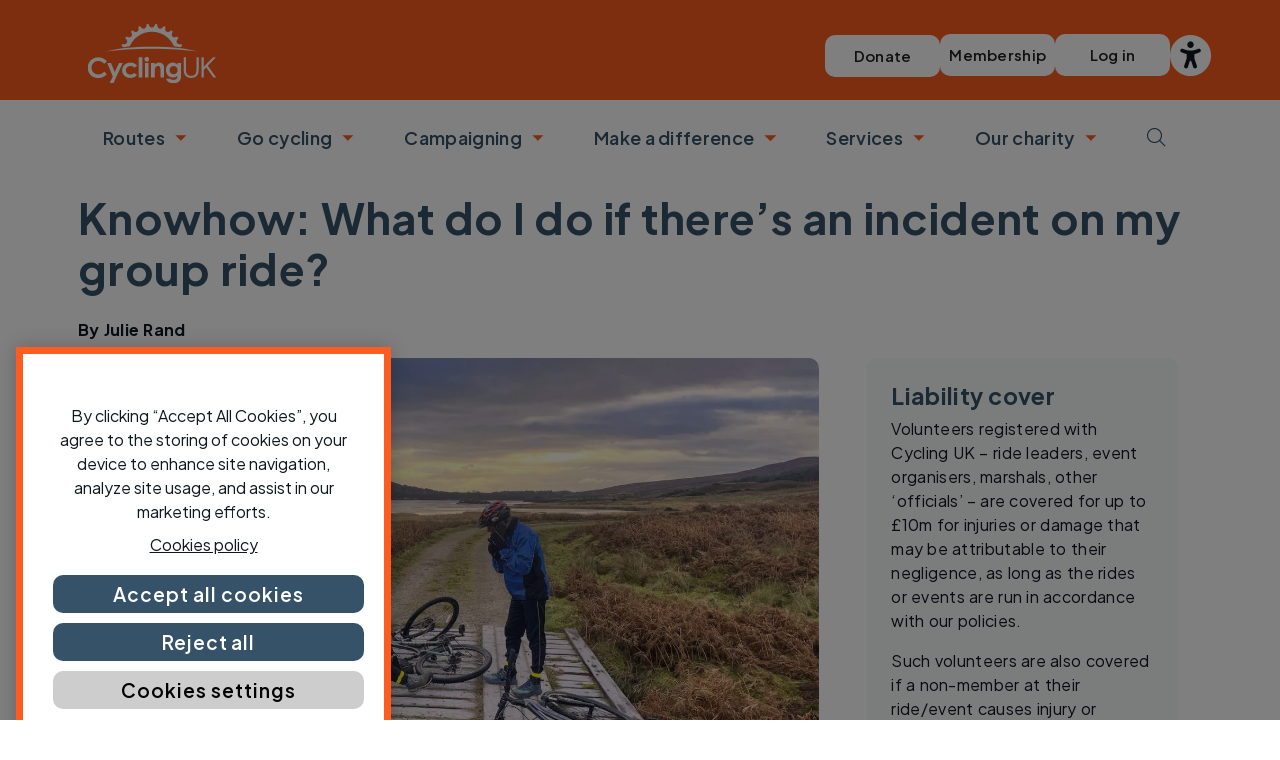

--- FILE ---
content_type: text/css
request_url: https://www.cyclinguk.org/sites/default/files/css/optimized/css_1RQ9ZzzL5Z2WA-_uWyYIvIKLjvOY7rhykc88piWVKhM.NiWVb9qPWeMTNutZqxIitwJZjciu6dIPK-Ux5FZbR4Y.css?t6quzh
body_size: -212
content:
.js input.form-autocomplete{background-image:url(/core/themes/stable9/css/core/components/../../../../../misc/throbber-inactive.png);background-repeat:no-repeat;background-position:100% center;}.js[dir="rtl"] input.form-autocomplete{background-position:0% center;}.js input.form-autocomplete.ui-autocomplete-loading{background-image:url(/core/themes/stable9/css/core/components/../../../../../misc/throbber-active.gif);background-position:100% center;}.js[dir="rtl"] input.form-autocomplete.ui-autocomplete-loading{background-position:0% center;}

--- FILE ---
content_type: text/css
request_url: https://www.cyclinguk.org/sites/default/files/css/optimized/css_UmAqJl0l8Iyu6ze5RyEPgBE6SIIewruIiHw0myxraZk.ZvK4InP9UT91aHz9g5PkLw6K4qvc7z96nChw4vB-zao.css?t6quzh
body_size: -309
content:
.clearfix::after{display:table;clear:both;content:"";}

--- FILE ---
content_type: text/css
request_url: https://www.cyclinguk.org/sites/default/files/css/optimized/css_C976S-uTAHRpkfyAWwZ99Gl2e0bfZbGyljt19pO9RLg.FLWTF6sIDU0q13n5GQXq3ZgIOXIqcFcucIsW_k_IDeY.css?t6quzh
body_size: -105
content:
.accessibility--control{border:0;background:none;cursor:pointer;}.accessibility--control img{width:15px;}.accessibility--control.button__medium{font-size:1.2em;}.accessibility--control.button__large{font-size:1.4em;}.font__125{font-size:1.25em;}.font__15{font-size:1.5em;}.theme__blue *,.theme__blue{color:#000098 !important;background:#6cf !important;}.theme__blue *{fill:#000098;border-color:#000098  !important;}.theme__blue::-webkit-input-placeholder{color:#000098;}.theme__blue:-moz-placeholder,.theme__blue::-moz-placeholder{color:#000098;}.theme__blue:-ms-input-placeholder{color:#000098;}.theme__hivis,.theme__hivis *{color:#ff0 !important;background:#000 !important;}.theme__hivis *{fill:#ff0;border-color:#ff0 !important;}.theme__hivis::-webkit-input-placeholder{color:#ff0;}.theme__hivis:-moz-placeholder,.theme__hivis::-moz-placeholder{color:#ff0;}.theme__hivis:-ms-input-placeholder{color:#ff0;}.theme__soft,.theme__soft *{color:#00009f !important;background:#cccc96 !important;}.theme__soft *{fill:#00009f;border-color:#00009f !important;}.theme__soft::-webkit-input-placeholder{color:#00009f;}.theme__soft:-moz-placeholder,.theme__soft::-moz-placeholder{color:#00009f;}.theme__soft:-ms-input-placeholder{color:#00009f;}.theme__soft .triangle,.theme__hivis .triangle,.theme__blue .triangle{display:none !important;}

--- FILE ---
content_type: text/css
request_url: https://www.cyclinguk.org/sites/default/files/css/optimized/css_TvR-T-pu3hGmbatfoRiRjFt_x498BSjILEoyBU1rWag.3Hp6CjD6u_KsBqk9AATfIqlVnpvhCOt0kX8cCq5EjIg.css?t6quzh
body_size: -320
content:
.layout--onecol .layout__region{width:100%;}

--- FILE ---
content_type: text/css
request_url: https://www.cyclinguk.org/sites/default/files/css/optimized/css_g2e3FvviG5qILvbM2OrHzzKgZ_XZC4OSdSB_FxLKpGk.2TH_XnGRG6vxF3rXvM-rc0I2v0EyBqu1J_KL99aM5PY.css?t6quzh
body_size: -363
content:
@media (min-width:992px){nav.responsive-menu-block-wrapper{display:block;}.responsive-menu-toggle-wrapper.responsive-menu-toggle{display:none;}}

--- FILE ---
content_type: text/css
request_url: https://www.cyclinguk.org/sites/default/files/css/optimized/css_xDX9i4wVP1YUclDif71vEVWz8COumL_koVK2VILX074.wfD0WIbDjQH_5QS10RSxyEp801RXX_keH2u1qOjLNWg.css?t6quzh
body_size: -201
content:
ul.menu{margin-left:1em;padding:0;list-style:none outside;text-align:left;}[dir="rtl"] ul.menu{margin-right:1em;margin-left:0;text-align:right;}.menu-item--expanded{list-style-type:circle;list-style-image:url(/themes/contrib/bootstrap5/css/components/../../images/icons/menu-expanded.png);}.menu-item--collapsed{list-style-type:disc;list-style-image:url(/themes/contrib/bootstrap5/css/components/../../images/icons/menu-collapsed.png);}[dir="rtl"] .menu-item--collapsed{list-style-image:url(/themes/contrib/bootstrap5/css/components/../../images/icons/menu-collapsed-rtl.png);}.menu-item{margin:0;padding-top:0.2em;}ul.menu a.is-active{color:#000;}

--- FILE ---
content_type: text/css
request_url: https://www.cyclinguk.org/sites/default/files/css/optimized/css_BN5fcTqu6rhazjiNPVYUXg5V4H9CtM9mErcrdLFVNII.CSBCABi8aeF-qsbyRyfphHgGebHi9LIQu5WKt2Kp5Wc.css?t6quzh
body_size: -386
content:
.more-link{display:block;text-align:right;}[dir="rtl"] .more-link{text-align:left;}

--- FILE ---
content_type: text/css
request_url: https://www.cyclinguk.org/sites/default/files/css/optimized/css_GUP_2NfcdARz89viotbiVJMaYjDy8ZYE0rmdiwEK_nI.ecilWgmwjFGendTrcOz1zxbDKLh6a3f61VDtvImd3DY.css?t6quzh
body_size: -317
content:
.pager__items{clear:both;text-align:center;}.pager__item{display:inline;padding:0.5em;}.pager__item.is-active{font-weight:bold;}

--- FILE ---
content_type: text/css
request_url: https://www.cyclinguk.org/sites/default/files/css/optimized/css_UF_KRl4Hww3wuK6EV1UbmWxeREgwFLmg_zgsUaRp5Rw.iKTEKXLQ96KkCGNhyCHP6hmNkhXdXcVfXzHTWkQznFI.css?t6quzh
body_size: -347
content:
tr.drag{background-color:#fffff0;}tr.drag-previous{background-color:#ffd;}body div.tabledrag-changed-warning{margin-bottom:0.5em;}

--- FILE ---
content_type: text/css
request_url: https://www.cyclinguk.org/sites/default/files/css/optimized/css_-rdAxS7sEwrRCGZfoRAMkl9AEd57K_IerQ31i0sT47U.a7PeiSPq6ZXDi1BPSt7-XGrvIZK9Dj_PCh9t2vTIHx0.css?t6quzh
body_size: -360
content:
tr.selected td{background:#ffc;}td.checkbox,th.checkbox{text-align:center;}[dir="rtl"] td.checkbox,[dir="rtl"] th.checkbox{text-align:center;}

--- FILE ---
content_type: text/css
request_url: https://www.cyclinguk.org/sites/default/files/css/optimized/css_plFXen8CFctUpHtNWZXNcNmcYaT_7tBsrbKwn7lr2Ik.fKsr_HB71_4KNfOSUdRgN-4WgNO36X_5fsivixOROxU.css?t6quzh
body_size: -376
content:
.form-textarea-wrapper textarea{display:block;box-sizing:border-box;width:100%;margin:0;}

--- FILE ---
content_type: text/css
request_url: https://www.cyclinguk.org/sites/default/files/css/optimized/css_OYFnG7d-zPJ2YK1BgWMu_ycHvUkELg6MNuY-0bF9tJ8.2jiCIxMmrw5Ya85h0gXtVlX49sz_o7is8iR2k__UncU.css?t6quzh
body_size: -355
content:
.ui-dialog--narrow{max-width:500px;}@media screen and (max-width:600px){.ui-dialog--narrow{min-width:95%;max-width:95%;}}

--- FILE ---
content_type: text/css
request_url: https://www.cyclinguk.org/sites/default/files/css/optimized/css_TCw9bVU59gbQgcC6XgdlncsTZyvtEbhcJzH8yK1bE8w.UhhBAqNHd4aGGVrOWpzuQNska0hrDQSPfaYK6hsT6Lg.css?t6quzh
body_size: -344
content:
.node--unpublished{background-color:#fff4f4;}

--- FILE ---
content_type: text/css
request_url: https://www.cyclinguk.org/sites/default/files/css/optimized/css_srlHYfP1cZmnNKI-2nbcoBEbCV1vQ80SlwPL35MMZLk.h3Ze7jF60r3IooR466bF3V9s52yu3BeYbWxmwJBSfKo.css?t6quzh
body_size: 36721
content:
.bg-pink{background-color:#E859C6;}.mm-menu_theme-white{--mm-color-border:#C3CBD2;--mm-color-button:#FC5C1F;--mm-color-text:#365269;--mm-color-text-dimmed:rgba(0,0,0,0.3);--mm-color-background:#fff;--mm-color-background-highlight:rgba(0,0,0,0.06);--mm-color-background-emphasis:rgba(0,0,0,0.03);--mm-shadow:0 0 10px rgba(0,0,0,0.2);}body{letter-spacing:0.32px;}.container,.container-fluid,.container-xxl,.container-xl,.container-lg,.container-md,.container-sm{--bs-gutter-x:0;--bs-gutter-y:0;}h2,.h2{font-size:calc(1rem + 0.55vw);}@media (min-width:1200px){h2,.h2{font-size:calc(1rem + 0.55vw);}}h3,.h3{font-size:calc(1.275rem + 0.3vw);font-family:"Plus Jakarta Sans",sans-serif;font-weight:700;}@media (min-width:1200px){h3,.h3{font-size:1.25rem;font-family:"Plus Jakarta Sans",sans-serif;font-weight:700;}}h4,.h4{font-size:calc(1.25rem + 0.1vw);}@media (min-width:1200px){h4,.h4{font-size:1.25rem;}}h1{text-align:center;}main[role=main]{margin-bottom:6rem;word-spacing:0.05rem;}hr{border-top:1px solid #C3CBD2;opacity:1;}.main-content li{margin-bottom:8px;}.cuk-page-management{z-index:1000;position:fixed;top:100px;right:20px;display:inline-block;max-width:300px;padding:0.75rem 0.75rem 0.375rem 0.75rem;border-radius:10px;background-color:rgb(250.4,221.8,243.6);font-size:small;}.cuk-page-management h2{font-size:large;}.cuk-page-management .separator{margin-bottom:0.375rem;}#block-cyclinguk-page-title{padding-left:0;padding-right:0;margin-bottom:1.5rem;margin-top:1rem;}#block-cyclinguk-page-title h1{margin:0;}.submitted{margin-bottom:1rem;}.cuk-hero-and-caption,.benefit-hero,.field--name-field-image,.paragraph--type--image{position:relative;}.cuk-hero-and-caption img,.benefit-hero img,.field--name-field-image img,.paragraph--type--image img{border-radius:10px;-webkit-border-radius:10px;-moz-border-radius:10px;width:100%;}.cuk-hero-and-caption .field--name-field-caption,.benefit-hero .field--name-field-caption,.field--name-field-image .field--name-field-caption,.paragraph--type--image .field--name-field-caption{margin-top:0.5rem;font-weight:700;}.cuk-hero-and-caption.adventure-node,.benefit-hero.adventure-node,.field--name-field-image.adventure-node,.paragraph--type--image.adventure-node{margin-bottom:0.3rem;}.cuk-main-page-content{margin-bottom:4.5rem;}.cuk-page-layout-spacing{margin-bottom:3rem;}@media (min-width:1200px) and (max-width:1599px){.cuk-main-page-content{padding-right:10rem;}}@media (min-width:1600px){.cuk-main-page-content{padding-right:15rem;}}.cuk-teaser{font-family:"Plus Jakarta Sans",sans-serif;font-size:calc(1rem + 0.55vw);margin-bottom:1.5rem;font-weight:700;}.cuk-attachment .wrapper,.cuk-downloads .wrapper,.cuk-gpx-files .wrapper{display:flex;flex-direction:row;flex-wrap:wrap;gap:18px 10px;}.field--name-field-link,.field--name-field-links{display:flex;flex-direction:row;flex-wrap:wrap;gap:18px 10px;}.bottom-content .cuk-further-reading{text-align:center;}.cuk-additional-content .post-sidebar-internal{-webkit-border-radius:10px;-moz-border-radius:10px;border-radius:10px;}.cuk-sidebar{padding-top:0 !important;}.cuk-google-advert{text-align:center;}.cuk-google-advert .block-dfp > div{margin-bottom:3rem;}.cuk-google-advert .block-dfp > div > div:before{display:block;content:"Sponsored advert";color:#ced4da;text-align:center;text-transform:uppercase;font-size:small;letter-spacing:1px;margin-bottom:10px;}.cuk-narrow-column,.cuk-paragraph-narrow-column{position:relative;max-width:750px;margin-left:auto;margin-right:auto;}.cuk-terms-and-conditions{}.cuk-terms-and-conditions li{margin-bottom:0.75rem;}blockquote{position:relative;z-index:0;margin:1rem 0;padding:0 0.7rem 0 1rem;border-left:6px solid #66F08F;}blockquote::before,blockquote::after{line-height:100%;font-family:"Font Awesome 6 Pro";font-weight:600;font-size:1.4rem;color:#66F08F;}blockquote::before{content:"\f10d";padding-right:12px;}blockquote::after{content:"\f10e";padding-left:12px;}blockquote p{display:inline !important;}@media (min-width:576px){blockquote{position:relative;z-index:0;margin:2rem 0 2rem 2rem;padding:16px 80px;border-left:10px solid #66F08F;}blockquote::before,blockquote::after{position:absolute;z-index:-1;font-family:"Font Awesome 6 Pro";font-weight:600;font-size:60px;line-height:60px;color:#66F08F;}blockquote::before{content:"\f10d";left:15px;top:5px;}blockquote::after{content:"\f10e";right:15px;bottom:5px;}blockquote p{display:block;}}.field--name-field-text blockquote p{font-family:"Plus Jakarta Sans",sans-serif;font-weight:700;font-size:larger;margin-bottom:0;}.field--name-field-text blockquote p:last-of-type{font-family:"Plus Jakarta Sans",sans-serif;font-weight:700;font-size:inherit;margin-bottom:0;}.paragraph--type--blockquote blockquote div{font-family:"Plus Jakarta Sans",sans-serif;font-weight:700;font-size:larger;margin-bottom:0;}.paragraph--type--blockquote blockquote div:last-of-type{font-family:"Plus Jakarta Sans",sans-serif;font-weight:700;font-size:inherit;margin-bottom:0;}.cuk-attachment .field--name-field-attachment,.cuk-attachment .field--name-field-attachments{display:flex;flex-direction:row;flex-wrap:wrap;justify-content:center;gap:18px 10px;margin-top:4px;margin-bottom:4px;}*:focus-visible{outline:2px solid;}nav.cuk-nav .top-wrapper{padding:1.5rem 0.5rem 1rem;background-color:#FC5C1F;}nav.cuk-nav .bottom-wrapper{background-color:#FFF;}nav.cuk-nav .cuk-secondary-navigation .region-nav-additional{display:flex;justify-content:flex-end;}nav.cuk-nav .navbar-brand svg{max-height:60px;width:100%;}#head-logo{max-height:60px;max-width:164px;}footer.page-footer{background-color:#365269;color:#FFFFFF;padding-bottom:9rem;}footer.page-footer a{color:#FFFFFF;}footer.page-footer a:hover,footer.page-footer a:focus{color:#66F08F;}footer.page-footer .region-footer > div{text-align:center;justify-content:center;margin-bottom:1.25rem;}footer.page-footer .cuk-logo img,footer.page-footer .cuk-fundraising-regulator-logo img{width:183px;height:auto;}footer.page-footer .cuk-social-media-icons{display:flex;flex-direction:row;justify-content:center;gap:8px;}footer.page-footer .cuk-social-media-icons a{border:1px solid #FFFFFF;width:40px;height:40px;display:flex;text-decoration:none;justify-content:center;align-items:center;-webkit-border-radius:20px;-moz-border-radius:20px;border-radius:20px;}footer.page-footer .cuk-social-media-icons a:hover,footer.page-footer .cuk-social-media-icons a:focus{color:#66F08F;border:1px solid #66F08F;}footer.page-footer .cuk-people span{color:#66F08F;font-weight:700;}footer.page-footer .cuk-copyright-text{max-width:950px;margin-left:auto;margin-right:auto;font-weight:700;}footer.page-footer .cuk-footer-menu ul{display:flex;flex-direction:row;flex-wrap:wrap;justify-content:center;margin-left:auto;margin-right:auto;gap:1rem;max-width:950px;padding:0;line-height:0.75rem;}footer.page-footer .cuk-footer-menu ul li{list-style-type:none;}.cuk-regulator-logos{display:flex;flex-wrap:wrap;gap:1rem;}@media (max-width:991px){footer{text-align:center;}footer .cuk-social-media-icons,footer .cuk-regulator-logos,footer .cuk-footer-menu ul{justify-content:center;}}#cuk-subscribe{display:flex;flex-direction:row;align-items:center;gap:30px;margin-top:1rem;padding-top:1rem;border-top:1px solid #66F08F;margin-bottom:3rem;padding-bottom:1rem;border-bottom:1px solid #66F08F;}#cuk-subscribe .title h3{margin:inherit;white-space:pre;font-size:1.25rem;line-height:1;color:#FFFFFF;}#cuk-subscribe .webform .cuk-webform{display:flex;flex-direction:row;align-items:center;gap:10px;max-width:inherit;}#cuk-subscribe .webform .cuk-webform .form-item{margin:0;}#cuk-subscribe .webform .cuk-webform .form-control{margin:0;border:1px solid #FFFFFF;}#cuk-subscribe .webform .cuk-webform .form-control:focus{border:1px solid #fcf74d;}#cuk-subscribe .webform .cuk-webform > div{display:flex;flex-direction:row;align-items:center;gap:10px;max-width:inherit;margin:0;}#cuk-subscribe .webform .cuk-webform button[type=submit].webform-button--next,#cuk-subscribe .webform .cuk-webform button[type=submit].webform-button--previous{display:flex;width:38px;height:38px;border-radius:50%;justify-content:center;align-items:center;min-width:inherit;margin:inherit;padding:inherit;font-size:0;background-repeat:no-repeat;background-size:contain;background-position:center center;}#cuk-subscribe .webform .cuk-webform button[type=submit].webform-button--next:hover,#cuk-subscribe .webform .cuk-webform button[type=submit].webform-button--previous:hover{color:#FFFFFF;}#cuk-subscribe .webform .cuk-webform button[type=submit].webform-button--previous svg{transform:rotate(180deg);}#cuk-subscribe .webform .cuk-webform input.button.webform-button--submit{width:inherit;padding:0.375rem 1.25rem;}#cuk-subscribe .webform .cuk-webform{}#cuk-subscribe .webform .cuk-webform div[data-webform-key=confirmation]{flex-wrap:wrap;justify-content:center;gap:30px;}#cuk-subscribe .webform .cuk-webform div[data-webform-key=confirmation] div:first-of-type{width:100%;}#cuk-subscribe .webform .cuk-webform div[data-webform-key=confirmation] div:first-of-type p{text-align:center;margin:0 0 -20px 0;}#cuk-subscribe .webform .cuk-webform div[data-webform-key=confirmation] .webform-type-checkboxes{margin:0 1em;}#cuk-subscribe .webform .cuk-webform div[data-webform-key=confirmation] div.form-item-mobile-number{width:70%;margin-bottom:1em;}@media screen and (min-width:992px){#cuk-subscribe .webform .cuk-webform div[data-webform-key=confirmation] div.form-item-mobile-number{width:160px;margin-bottom:0;}}#cuk-subscribe .webform .cuk-webform div[data-webform-key=confirmation] div.form-item-mobile-number input{text-align:center;}@media (max-width:991px){#cuk-subscribe{flex-direction:column;gap:10px;}#cuk-subscribe .webform .cuk-webform{flex-direction:column;}}@media (max-width:449px){#cuk-subscribe .webform .cuk-webform div[data-webform-key=confirmation]{gap:10px;}#cuk-subscribe .webform .cuk-webform div[data-webform-key=confirmation] div:first-of-type p{margin:0;}}#block-mainnavigation nav.tbm{color:#365269;background-color:inherit;font-size:18px;line-height:27px;}#block-mainnavigation nav.tbm ul.tbm-nav{padding:1.5rem 0.5rem;justify-content:space-around;}#block-mainnavigation nav.tbm ul.tbm-nav .tbm-item.level-1{border-right:inherit;}#block-mainnavigation nav.tbm ul.tbm-nav .tbm-item.level-1 .tbm-link{color:#365269;font-weight:600;}#block-mainnavigation nav.tbm ul.tbm-nav .tbm-item.level-1.open .tbm-link.level-1{color:#365269;}#block-mainnavigation nav.tbm ul.tbm-nav .tbm-link.level-1{padding:0;margin-right:10px;background-color:inherit;border-bottom:1px solid rgba(0,0,0,0);}#block-mainnavigation nav.tbm ul.tbm-nav .tbm-link.level-1:hover,#block-mainnavigation nav.tbm ul.tbm-nav .tbm-link.level-1:focus{background-color:inherit;border-bottom:1px solid #365269;}#block-mainnavigation nav.tbm ul.tbm-nav .tbm-submenu-toggle{color:#FC5C1F;background-color:inherit;width:inherit;}#block-mainnavigation nav.tbm ul.tbm-nav .tbm-submenu{border:1px solid rgb(214.8,220.4,225);border-radius:3px;box-shadow:0px 10px 10px -12px rgba(0,0,0,0.2);padding:45px 30px;}#block-mainnavigation nav.tbm ul.tbm-nav .tbm-submenu .tbm-row{float:left;}#block-mainnavigation nav.tbm ul.tbm-nav .tbm-submenu .tbm-row:nth-child(1){width:25%;}#block-mainnavigation nav.tbm ul.tbm-nav .tbm-submenu .tbm-row:nth-child(2){width:50%;}#block-mainnavigation nav.tbm ul.tbm-nav .tbm-submenu .tbm-row:nth-child(3){width:25%;}#block-mainnavigation nav.tbm ul.tbm-nav .tbm-submenu .tbm-row:nth-child(1){padding-right:30px;}#block-mainnavigation nav.tbm ul.tbm-nav .tbm-submenu .tbm-row:nth-child(2){margin-top:0;padding-left:30px;padding-right:30px;border-right:1px solid rgb(214.8,220.4,225);}#block-mainnavigation nav.tbm ul.tbm-nav .tbm-submenu .tbm-row:nth-child(2) .tbm-subnav{column-count:2;column-gap:30px;margin-top:-10px;}#block-mainnavigation nav.tbm ul.tbm-nav .tbm-submenu .tbm-row:nth-child(2) .tbm-subnav .tbm-item{display:inline-flex;width:100%;padding:10px 0;}#block-mainnavigation nav.tbm ul.tbm-nav .tbm-submenu .tbm-row:nth-child(2) .tbm-subnav .tbm-item a{padding:0px;text-decoration:none;border-bottom:1px solid rgba(0,0,0,0);}#block-mainnavigation nav.tbm ul.tbm-nav .tbm-submenu .tbm-row:nth-child(2) .tbm-subnav .tbm-item a:hover,#block-mainnavigation nav.tbm ul.tbm-nav .tbm-submenu .tbm-row:nth-child(2) .tbm-subnav .tbm-item a:focus{color:#365269;text-decoration:none;border-bottom:1px solid #365269;}#block-mainnavigation nav.tbm ul.tbm-nav .tbm-submenu .tbm-row:nth-child(3){padding-left:30px;}#block-mainnavigation nav.tbm ul.tbm-nav{}#block-mainnavigation nav.tbm ul.tbm-nav li.menu-item-search{font-size:0;}#block-mainnavigation nav.tbm ul.tbm-nav li.menu-item-search button{display:none;}#block-mainnavigation nav.tbm ul.tbm-nav li.menu-item-search{}#block-mainnavigation nav.tbm ul.tbm-nav li.menu-item-search .tbm-link::before{font-size:large;font-weight:300;font-family:"Font Awesome 6 Pro";content:"\f002";}#block-mainnavigation nav.tbm ul.tbm-nav li.menu-item-search .tbm-submenu{padding:90px 30px;}#block-mainnavigation nav.tbm ul.tbm-nav li.menu-item-search .tbm-submenu .tbm-row:nth-child(1){display:flex;flex-direction:column;justify-content:center;width:100%;text-align:center;padding-right:0;float:inherit;}#block-mainnavigation nav.tbm ul.tbm-nav li.menu-item-search .tbm-submenu .tbm-row:nth-child(1) h2{font-size:xx-large;}#block-mainnavigation nav.tbm ul.tbm-nav li.menu-item-search .tbm-submenu .tbm-row:nth-child(1) .form--inline{display:flex;justify-content:center;gap:10px;}.tbm.tbm--mobile .tbm-button{display:none;}.tbm-submenu .tbm-row:nth-child(1),.tbm-submenu .tbm-row:nth-child(3){margin-top:0;}.tbm-submenu .tbm-row:nth-child(1) .field--name-field-menu-title,.tbm-submenu .tbm-row:nth-child(3) .field--name-field-menu-title{font-family:"Plus Jakarta Sans",sans-serif;font-weight:700;font-size:xx-large;line-height:1.1;color:#365269;margin-bottom:1rem;}.tbm-submenu .tbm-row:nth-child(1) .field--name-field-article-title,.tbm-submenu .tbm-row:nth-child(3) .field--name-field-article-title{font-family:"Plus Jakarta Sans",sans-serif;font-weight:700;font-size:x-large;line-height:1.1;margin-bottom:1rem;}.tbm-submenu .tbm-row:nth-child(1) .field--name-field-menu-text,.tbm-submenu .tbm-row:nth-child(1) .field--name-field-article-text,.tbm-submenu .tbm-row:nth-child(3) .field--name-field-menu-text,.tbm-submenu .tbm-row:nth-child(3) .field--name-field-article-text{margin-bottom:1rem;}.tbm-submenu .tbm-row:nth-child(1) .field--name-field-article-image,.tbm-submenu .tbm-row:nth-child(3) .field--name-field-article-image{margin-bottom:1rem;}.tbm-submenu .tbm-row:nth-child(1) .field--name-field-article-image img,.tbm-submenu .tbm-row:nth-child(3) .field--name-field-article-image img{width:100%;height:auto;border-radius:10px;}@media only screen and (min-width:992px) and (max-width:1199px){#block-mainnavigation nav.tbm{font-size:16px;line-height:24px;}.tbm-submenu .tbm-row:nth-child(1) .field--name-field-menu-title,.tbm-submenu .tbm-row:nth-child(3) .field--name-field-menu-title{font-size:x-large;}.tbm-submenu .tbm-row:nth-child(1) .field--name-field-article-title,.tbm-submenu .tbm-row:nth-child(3) .field--name-field-article-title{font-size:large;}}#tbm-secondary-menu .menu-item-search,#tbm-secondary-menu .menu-item-benefits,#tbm-secondary-menu .menu-item-my-account,#tbm-secondary-menu .menu-item-logout{display:none;}.user-logged-in #tbm-secondary-menu .menu-item-join,.user-logged-in #tbm-secondary-menu .menu-item-login{display:none;}.user-logged-in #tbm-secondary-menu .menu-item-benefits,.user-logged-in #tbm-secondary-menu .menu-item-my-account,.user-logged-in #tbm-secondary-menu .menu-item-logout{display:inherit;}.user-logged-in.tmm--mobile{display:none;}#block-accessibilitytoolbar{display:none;}nav#tbm-secondary-menu{background-color:inherit;}nav#tbm-secondary-menu li{margin-top:2px;}nav#tbm-secondary-menu ul.tbm-nav{gap:15px;align-items:center;}nav#tbm-secondary-menu ul.tbm-nav a{text-decoration:none;background-color:#FFFFFF;font-weight:600;font-size:15px;border-radius:10px;transition:color 0.15s ease-in-out,background-color 0.15s ease-in-out,border-color 0.15s ease-in-out,box-shadow 0.15s ease-in-out;padding:0 0 0;height:42px;}nav#tbm-secondary-menu ul.tbm-nav a:hover,nav#tbm-secondary-menu ul.tbm-nav a:active{background-color:#101920;color:#FFFFFF;}nav#tbm-secondary-menu .tbm-item.level-1{border-right:none;}nav#tbm-secondary-menu .tbm-item.level-1 .tbm-caption{display:none;}nav#tbm-secondary-menu .tbm-item--has-dropdown .tbm-link.level-1{padding:0;}nav#tbm-secondary-menu a{justify-content:center;width:115px;margin:0;}nav#tbm-secondary-menu{}nav#tbm-secondary-menu .menu-item-accessibility{font-size:0;position:relative;}nav#tbm-secondary-menu .menu-item-accessibility .tbm-link{width:inherit;outline:none;}nav#tbm-secondary-menu{}nav#tbm-secondary-menu .menu-item-accessibility .tbm-link{position:relative;}nav#tbm-secondary-menu .menu-item-accessibility .tbm-link::after{font-size:41px !important;line-height:41px !important;color:#FFFFFF;font-weight:600 !important;font-family:"Font Awesome 6 Pro";content:"\f29a";outline:none;position:absolute;}nav#tbm-secondary-menu .menu-item-accessibility .tbm-link::before{font-size:32px !important;line-height:1 !important;color:#101920;font-weight:600 !important;font-family:"Font Awesome 6 Pro";content:"\f111";outline:none;padding-left:0.1em;}nav#tbm-secondary-menu .menu-item-accessibility .tbm-link:hover,nav#tbm-secondary-menu .menu-item-accessibility .tbm-link:focus{background-color:inherit;}nav#tbm-secondary-menu .menu-item-accessibility .tbm-link:hover::before{color:#FFFFFF;}nav#tbm-secondary-menu .menu-item-accessibility .tbm-link:focus::before{color:#FFFFFF;}nav#tbm-secondary-menu .menu-item-accessibility .tbm-link:hover::after{color:#101920;}nav#tbm-secondary-menu .menu-item-accessibility .tbm-link:focus::after{color:#101920;}.theme__hivis nav#tbm-secondary-menu .menu-item-accessibility .tbm-link::before{color:#FF0;}.theme__hivis nav#tbm-secondary-menu .theme__hivis .menu-item-accessibility .tbm-link:hover::before{color:#FF0;}.theme__hivis nav#tbm-secondary-menu .theme__hivis .menu-item-accessibility .tbm-link:focus::before{color:#FF0;}nav#tbm-secondary-menu .tbm-submenu{font-size:large;width:280px;position:absolute;left:-230px;top:50px;border:1px solid rgb(214.8,220.4,225);border-radius:3px;box-shadow:0px 10px 10px -12px rgba(0,0,0,0.2);}nav#tbm-secondary-menu .tbm-submenu h2{font-size:24px;}nav#tbm-secondary-menu .tbm-submenu .accessibility--controls > div{display:flex;align-items:center;}nav#tbm-secondary-menu .tbm-submenu .accessibility--label{font-weight:700;width:80px;}nav#tbm-secondary-menu .tbm-submenu button{margin:0;line-height:1rem;}.fru-menu-wrap{height:47px;width:115px;overflow:hidden;margin:0 15px 0 0;padding:0;}.menu-item-donate .tbm-link-container{overflow:hidden !important;margin-top:1px !important;}.menu-name--secondary-menu.mm-listitem span.accessibility.mm-listitem__text{display:none !important;}#block-responsivemenumobileicon{background-color:#FFFFFF;border-radius:20px;}#block-responsivemenumobileicon .label{display:none;}#block-responsivemenumobileicon .responsive-menu-toggle-icon{width:41px;height:41px;}#block-responsivemenumobileicon .responsive-menu-toggle-icon::before,#block-responsivemenumobileicon .responsive-menu-toggle-icon span.icon,#block-responsivemenumobileicon .responsive-menu-toggle-icon::after{height:2px;width:16px;left:13px;background-color:#101920;}#block-responsivemenumobileicon .responsive-menu-toggle-icon::before{top:13px;}#block-responsivemenumobileicon .responsive-menu-toggle-icon span.icon{top:19px;}#block-responsivemenumobileicon .responsive-menu-toggle-icon::after{top:25px;}#block-responsivemenumobileicon:hover{background-color:#EBEEF0;}.mm-wrapper_opening #block-responsivemenumobileicon{background-color:#EBEEF0;}.mm-wrapper_opening #block-responsivemenumobileicon .responsive-menu-toggle-icon::before,.mm-wrapper_opening #block-responsivemenumobileicon .responsive-menu-toggle-icon::after,.mm-wrapper_opening #block-responsivemenumobileicon .responsive-menu-toggle-icon span.icon{left:8px;width:24px;}.mm-wrapper_opening #block-responsivemenumobileicon .responsive-menu-toggle-icon::before{top:19px;}.mm-wrapper_opening #block-responsivemenumobileicon .responsive-menu-toggle-icon::after{top:19.5px;}.mm-menu .mm-navbar{margin:0 30px;padding:15px 0;}.mm-menu #mm-1 a.mm-navbar__title::before{display:block;content:url("/themes/custom/cyclinguk/images/cyclinguk-2025-orange-transparent.svg");height:72px;width:198px;margin:15px 0;}.mm-menu #mm-1 a.mm-navbar__title span{display:none;}.mm-menu .mm-listview{padding:0 30px;}.mm-menu .mm-listview a{line-height:20px;}.mm-menu .mm-listitem::after{left:0;}.mm-menu .mm-listitem__text{text-align:left;padding:15px 10px;}.mm-menu .mm-panels a.mm-navbar__title{font-family:"Plus Jakarta Sans",sans-serif;font-weight:700;color:#365269;font-size:18px;line-height:24px;}.mm-menu li.menu-name--secondary-menu a::before{font-family:"Font Awesome 6 Pro";font-weight:400;line-height:1;outline:none;color:#365269;margin-right:10px;display:inline-flex;align-items:center;width:20px;height:20px;}.mm-menu li.menu-name--secondary-menu a{padding:15px 10px;margin:0;text-transform:inherit;background-color:inherit !important;}.mm-menu li.menu-name--secondary-menu a:hover,.mm-menu li.menu-name--secondary-menu a:focus{background-color:inherit !important;}.mm-menu li.menu-name--secondary-menu a.login::before{content:"\e4b2";}.mm-menu li.menu-name--secondary-menu a.logout::before{content:"\e4b1";}.mm-menu li.menu-name--secondary-menu a.user-account::before{content:"\f007";}.mm-menu li.menu-name--secondary-menu a.join::before{content:"\f234";}.mm-menu li.menu-name--secondary-menu a.donate::before{content:"\f4bc";}.mm-menu li.menu-name--secondary-menu a.my-account::before{content:"\f007";}.mm-menu li.menu-name--secondary-menu a.my-benefits::before{content:"\f06b";}.mm-menu li.menu-name--secondary-menu a.search::before{content:"\f002";}.mm-menu li.menu-name--secondary-menu a.accessibility::before{content:"\f29a";font-weight:600 !important;}.mm-menu .menu-name--main .search,.mm-menu .menu-name--secondary-menu .my-account,.mm-menu .menu-name--secondary-menu .my-benefits,.mm-menu .menu-name--secondary-menu .logout{display:none;}.user-logged-in .mm-menu .menu-name--secondary-menu .join,.user-logged-in .mm-menu .menu-name--secondary-menu .login{display:none;}.user-logged-in .mm-menu .menu-name--secondary-menu .my-account,.user-logged-in .mm-menu .menu-name--secondary-menu .my-benefits,.user-logged-in .mm-menu .menu-name--secondary-menu .logout{display:inherit;}@media only screen and (max-width:991px){nav#tbm-secondary-menu{margin-right:10px;}nav#tbm-secondary-menu .tbm{background-color:inherit;}nav#tbm-secondary-menu .tbm .tbm-item.level-1{border:none;}nav#tbm-secondary-menu ul.tbm-nav{gap:10px;}nav#tbm-secondary-menu .tbm-link.level-1{min-width:inherit;width:42px;height:41px;font-size:0;padding:0;letter-spacing:normal;}nav#tbm-secondary-menu .tbm-link.level-1 span{margin-right:0;}nav#tbm-secondary-menu .tbm-link.level-1::before{font-family:"Font Awesome 6 Pro";font-weight:300;font-size:17px;line-height:17px;outline:none;}nav#tbm-secondary-menu a.join::before{content:"\f234";}nav#tbm-secondary-menu a.login::before{content:"\e4b2";}nav#tbm-secondary-menu a.logout::before{content:"\e4b1";}nav#tbm-secondary-menu a.donate::before{content:"\f4bc";}nav#tbm-secondary-menu a.my-benefits::before{content:"\f06b";}nav#tbm-secondary-menu a.my-account::before{content:"\f007";}nav#tbm-secondary-menu a.user-account::before{content:"\f007";}nav#tbm-secondary-menu a.accessibility::before{content:"\f29a";font-weight:600 !important;}nav#tbm-secondary-menu .tbm-link.level-1.search::before{content:"\f002";}nav#tbm-secondary-menu a.tbm-link.level-1.accessibility::before{font-size:36px;line-height:36px;}}.page-node-type-post .paragraph.container{padding-left:0;padding-right:0;}.paragraph--type--background-colour-and-text-panel{max-width:1420px;border:2rem solid;margin-bottom:3rem;}.paragraph--type--background-colour-and-text-panel .row{display:flex;flex-wrap:wrap;}.paragraph--type--background-colour-and-text-panel .row .wrapper{flex:0 1 100%;}.paragraph--type--background-colour-and-text-panel .row .image-wrapper .field--name-field-image img,.paragraph--type--background-colour-and-text-panel .row .image-wrapper .field--name-field-caption{border-radius:inherit;-webkit-border-radius:inherit;-moz-border-radius:inherit;}.paragraph--type--background-colour-and-text-panel .row .text-wrapper{padding:2rem;text-align:left;}.paragraph--type--background-colour-and-text-panel .row .text-wrapper .cuk-paragraph-title{text-align:left;}@media screen and (min-width:992px){.paragraph--type--background-colour-and-text-panel .row .wrapper{flex:0 1 50%;--bs-gutter-x:0;--bs-gutter-y:0;}.paragraph--type--background-colour-and-text-panel.paragraph-panel-location-left .row{flex-direction:row-reverse;}.paragraph--type--background-colour-and-text-panel.paragraph-panel-location-right .row{flex-direction:row;}.paragraph--type--sponsor-logos-with-links .bio-card__wrap--outer{gap:6em;}}.paragraph--type--background-image-with-text-panel{max-width:1980px;margin:0 auto 3rem auto;padding:4rem 2rem;position:relative;}.paragraph--type--background-image-with-text-panel img{object-fit:cover;object-position:center center;position:absolute;top:0;left:0;width:100%;height:100%;}.paragraph--type--background-image-with-text-panel > .container{z-index:10;position:relative;}.paragraph--type--background-image-with-text-panel.paragraph-panel-location-left .flex-wrapper{display:flex;flex-direction:row;}.paragraph--type--background-image-with-text-panel.paragraph-panel-location-right .flex-wrapper{display:flex;flex-direction:row-reverse;}.paragraph--type--background-image-with-text-panel .text-wrapper{width:100%;background-color:#FFFFFF;padding:2rem;text-align:left;border:2rem solid;}.paragraph--type--background-image-with-text-panel .text-wrapper .cuk-paragraph-title{text-align:left;}@media screen and (min-width:992px){.paragraph--type--background-image-with-text-panel .text-wrapper{width:50%;}}.paragraph-background-colour-blue{border-color:#365269 !important;}.paragraph-background-colour-orange{border-color:#FC5C1F !important;}.paragraph-background-colour-purple{border-color:#FC5C1F !important;}.paragraph-background-colour-yellow{border-color:#fcf74d !important;}.paragraph-background-colour-green{border-color:#66F08F !important;}.paragraph-background-colour-pink{border-color:#FC5C1F !important;}.paragraph-background-colour-grey{border-color:#3b3b3a !important;}.paragraph-background-colour-white{border-color:rgba(0,0,0,0) !important;}@media only screen and (max-width:575px){.paragraph--type--background-colour-and-text-panel{border-width:1rem;}.paragraph--type--background-colour-and-text-panel .row .text-wrapper{padding:1rem;}.paragraph--type--background-image-with-text-panel .text-wrapper{border-width:1rem;padding:1rem;}}.paragraph--type--landing-page-layout .layout__region > .paragraph,.fundraiseup-wide-paragraph-wrapper{margin-bottom:3rem;}.paragraph--type--highlighted-content-layout{border:2rem solid;margin-bottom:3rem;}.paragraph--type--highlighted-content-layout .layout__region--column > div{margin-bottom:2rem;}.paragraph--type--highlighted-content-layout .layout__region--column > div:last-of-type{margin-bottom:0;}.paragraph--type--highlighted-content-layout.cuk-colour-scheme-blue{border-color:#365269;}.paragraph--type--highlighted-content-layout.cuk-colour-scheme-purple{border-color:#7345A8;}.paragraph--type--highlighted-content-layout.cuk-colour-scheme-yellow{border-color:#fcf74d;}.paragraph--type--highlighted-content-layout.cuk-colour-scheme-green{border-color:#66F08F;}.paragraph--type--highlighted-content-layout{--bs-gutter-x:0;}.paragraph--type--highlighted-content-layout .layout__region{padding:2rem;}.paragraph--type--highlighted-content-layout .layout__region:has(.paragraph--type--image){padding:0;}.paragraph--type--highlighted-content-layout .layout__region .row{--bs-gutter-x:0;}.paragraph--type--highlighted-content-layout .layout__region .container{padding:0;}.paragraph--type--highlighted-content-layout h2.cuk-paragraph-title{text-align:left;}.paragraph--type--highlighted-content-layout .cuk-terms-and-conditions{text-transform:inherit;}.paragraph--type--highlighted-content-layout .paragraph--type--links .field--name-field-link{justify-content:flex-start;}.paragraph--type--highlighted-content-layout .one-col .field--name-field-text,.paragraph--type--highlighted-content-layout .two-col .field--name-field-text,.paragraph--type--highlighted-content-layout .three-col .field--name-field-text{text-align:left;column-count:1;}.paragraph--type--highlighted-content-layout .paragraph--type--image{margin-bottom:2rem;}.paragraph--type--highlighted-content-layout .paragraph--type--image img{width:100%;height:auto;border-radius:0;}@media only screen and (max-width:575px){.paragraph--type--highlighted-content-layout{border:1rem solid;}.paragraph--type--highlighted-content-layout .layout__region{padding:1rem;}}.paragraph--type--background-image-layout{background-size:cover;max-width:1980px;margin:0 auto 3rem auto;padding:4rem 2rem;}.paragraph--type--background-image-layout .layout__region:has(.paragraph){border:2rem solid;padding:2rem;background-color:#FFFFFF;}.paragraph--type--background-image-layout .layout__region > div{margin-bottom:2rem;}.paragraph--type--background-image-layout .layout__region > div:last-of-type{margin-bottom:0;}.paragraph--type--background-image-layout h2.cuk-paragraph-title{text-align:left;}.paragraph--type--background-image-layout .cuk-terms-and-conditions{text-transform:inherit;}.paragraph--type--background-image-layout .paragraph--type--text{padding:0;}.paragraph--type--background-image-layout .paragraph--type--links .field--name-field-link{justify-content:flex-start;margin-bottom:3px;}.paragraph--type--background-image-layout.cuk-colour-scheme-blue .layout__region:has(.paragraph){border-color:#365269;}.paragraph--type--background-image-layout.cuk-colour-scheme-purple .layout__region:has(.paragraph){border-color:#7345A8;}.paragraph--type--background-image-layout.cuk-colour-scheme-yellow .layout__region:has(.paragraph){border-color:#fcf74d;}.paragraph--type--background-image-layout.cuk-colour-scheme-green .layout__region:has(.paragraph){border-color:#66F08F;}.page-node-type-content #block-cyclinguk-page-title,.page-node-type-webform #block-cyclinguk-page-title,.page-node-type-member-benefit #block-cyclinguk-page-title,.page-node-type-adventure-route #block-cyclinguk-page-title{text-align:center;}.page-node-type-content nav.tabs-primary,.page-node-type-webform nav.tabs-primary,.page-node-type-member-benefit nav.tabs-primary,.page-node-type-adventure-route nav.tabs-primary{margin-left:auto;margin-right:auto;}.page-node-type-content nav.tabs-primary ul.nav-tabs,.page-node-type-webform nav.tabs-primary ul.nav-tabs,.page-node-type-member-benefit nav.tabs-primary ul.nav-tabs,.page-node-type-adventure-route nav.tabs-primary ul.nav-tabs{justify-content:center;}.page-node-type-content .cuk-paragraph-title,.page-node-type-webform .cuk-paragraph-title,.page-node-type-member-benefit .cuk-paragraph-title,.page-node-type-adventure-route .cuk-paragraph-title{margin-bottom:1.7rem;text-align:center;}.page-node-type-content .cuk-teaser,.page-node-type-webform .cuk-teaser,.page-node-type-member-benefit .cuk-teaser,.page-node-type-adventure-route .cuk-teaser{text-align:center;}.more-link{text-align:center;margin-top:2rem;margin-bottom:3rem;}body.page-node-type-content .two-col .field--name-field-text,body.page-node-type-content .three-col .field--name-field-text{column-count:1;column-gap:3.5rem;column-rule:1px solid #ced4da;}@media only screen and (min-width:576px){body.page-node-type-content .two-col .field--name-field-text,body.page-node-type-member-benefit .two-col .field--name-field-text{column-count:1;}body.page-node-type-content .three-col .field--name-field-text,body.page-node-type-member-benefit .three-col .field--name-field-text{column-count:1;}}@media only screen and (min-width:768px){body.page-node-type-content .two-col .field--name-field-text,body.page-node-type-member-benefit .two-col .field--name-field-text{column-count:1;}body.page-node-type-content .three-col .field--name-field-text,body.page-node-type-member-benefit .three-col .field--name-field-text{column-count:1;}body.page-node-type-content .two-col .field--name-field-text,body.page-node-type-member-benefit .two-col .field--name-field-text{column-count:2;}body.page-node-type-content .three-col .field--name-field-text,body.page-node-type-member-benefit .three-col .field--name-field-text{column-count:2;}}@media only screen and (min-width:1200px){body.page-node-type-content .two-col .field--name-field-text,body.page-node-type-member-benefit .two-col .field--name-field-text{column-count:2;}body.page-node-type-content .three-col .field--name-field-text,body.page-node-type-member-benefit .three-col .field--name-field-text{column-count:3;}.feature-donate-container{width:100%;max-width:1200px;z-index:10;overflow:hidden;}}.paragraph--type--links .field--name-field-link{justify-content:center;}.paragraph--type--image{margin-bottom:1rem;}.paragraph--type--image img{width:100%;height:auto;}.paragraph--type--gallery{margin-bottom:3rem;}.paragraph--type--video{max-width:1980px;margin:0 auto;}lite-youtube{max-width:inherit;}.paragraph--type--embed .field--name-field-text,.paragraph--type--member-only-embed .field--name-field-text{margin-bottom:2em;}.cuk-embed-code{max-width:1420px;margin:0 auto;}.cuk-additional-content .cuk-embed-code{display:flex;justify-content:center;}.paragraph--type--hero-image{max-width:1980px;margin:0 auto 6rem auto;}.paragraph--type--hero-image a{text-decoration:none;}.paragraph--type--hero-image .cuk-hero-wrapper{display:block;}.paragraph--type--hero-image .cuk-hero-wrapper .field--name-field-media-image img{width:100%;}.paragraph--type--hero-image .cuk-title-wrapper{position:relative;top:-1px;display:flex;flex-direction:column;align-items:center;text-align:center;padding:2rem;background-color:#365269;}.paragraph--type--hero-image .cuk-title-wrapper h2{font-size:xxx-large;line-height:1.1;color:#FFFFFF;margin:0;}@media only screen and (max-width:767px){.paragraph--type--hero-image .cuk-title-wrapper{padding:1rem;}.paragraph--type--hero-image .cuk-title-wrapper h2{font-size:xx-large;}}@media only screen and (max-width:575px){.paragraph--type--hero-image .bottom-wrapper{padding:1rem;}.paragraph--type--hero-image .bottom-wrapper .cuk-hero-title{font-size:x-large;}}.paragraph--type--buttons .field--name-field-links{justify-content:center;}.field--name-field-content > .field__item{margin-bottom:3rem;}.sponsor-linked-image{-webkit-border-radius:10px;-moz-border-radius:10px;border-radius:10px;overflow:hidden;}.paragraph .field--name-field-text{margin-bottom:1.75rem;}.path-frontpage .paragraph{max-width:none;}.lower-paragraph-alternate-spacing .layout__region .paragraph:not(.paragraph.paragraph--type--related-content-term-or-tag,.paragraph.paragraph--type--cards,.paragraph.paragraph--type--detail-card){max-width:750px;margin-left:auto;margin-right:auto;}.subheadline{font-size:2.3rem;}.page-node-type-post .paragraph{margin-bottom:2rem;}.cuk-alert{padding:1rem;margin:1.5rem 0;}.cuk-alert i{margin-right:1rem;}a:not([class]){text-decoration:underline;font-weight:700;color:#365269;transition:0.3s;}a:not([class]):focus{outline:none;}.text-formatted a:not([class]):hover,.text-formatted a:not([class]):focus{background-color:#365269;color:#FFFFFF;text-decoration:none;}a.cuk-secondary-link{font-weight:700;color:#365269;text-decoration:none;}a.cuk-secondary-link:hover,a.cuk-secondary-link:focus{text-decoration:underline;}.btn,.btn-special,.paragraph--type--background-image-with-text-panel .field--name-field-links a,.btn-brand,.btn-standard,.button-paragraph a,.paragraph--type--simple-buttons a,.field--name-field-link a,.field--name-field-attachment a,.field--name-field-attachments a,.field--name-field-group-files a,.field--name-field-group-ride-programme a,.more-link a,.field--name-field-menu-button a,.field--name-field-article-button a,.field--name-field-links a,.ui-dialog .ui-dialog-buttonset button{--bs-btn-padding-x:0.75rem;--bs-btn-padding-y:0.375rem;--bs-btn-font-family:;--bs-btn-font-size:1.25rem;--bs-btn-font-weight:700;--bs-btn-line-height:1.5;--bs-btn-color:#101920;--bs-btn-bg:transparent;--bs-btn-border-width:0;--bs-btn-border-color:transparent;--bs-btn-border-radius:10px;--bs-btn-hover-border-color:transparent;--bs-btn-box-shadow:none;--bs-btn-disabled-opacity:0.65;--bs-btn-focus-box-shadow:0 0 0 0.25rem rgba(var(--bs-btn-focus-shadow-rgb),.5);display:inline-block;padding:var(--bs-btn-padding-y) var(--bs-btn-padding-x);font-family:var(--bs-btn-font-family);font-size:var(--bs-btn-font-size);font-weight:var(--bs-btn-font-weight);line-height:var(--bs-btn-line-height);color:var(--bs-btn-color);text-align:center;text-decoration:none;vertical-align:middle;cursor:pointer;user-select:none;border:var(--bs-btn-border-width) solid var(--bs-btn-border-color);border-radius:var(--bs-btn-border-radius);background-color:var(--bs-btn-bg);box-shadow:var(--bs-btn-box-shadow);transition:color 0.15s ease-in-out,background-color 0.15s ease-in-out,border-color 0.15s ease-in-out,box-shadow 0.15s ease-in-out;}@media (prefers-reduced-motion:reduce){.btn,.btn-special,.paragraph--type--background-image-with-text-panel .field--name-field-links a,.btn-brand,.btn-standard,.button-paragraph a,.paragraph--type--simple-buttons a,.field--name-field-link a,.field--name-field-attachment a,.field--name-field-attachments a,.field--name-field-group-files a,.field--name-field-group-ride-programme a,.more-link a,.field--name-field-menu-button a,.field--name-field-article-button a,.field--name-field-links a,.ui-dialog .ui-dialog-buttonset button{transition:none;}}.btn:hover,.btn-special:hover,.btn-brand:hover,.btn-standard:hover,.button-paragraph a:hover,.paragraph--type--simple-buttons a:hover,.field--name-field-link a:hover,.field--name-field-attachment a:hover,.field--name-field-attachments a:hover,.field--name-field-group-files a:hover,.field--name-field-group-ride-programme a:hover,.more-link a:hover,.field--name-field-menu-button a:hover,.field--name-field-article-button a:hover,.field--name-field-links a:hover,.ui-dialog .ui-dialog-buttonset button:hover{color:var(--bs-btn-hover-color);text-decoration:none;background-color:var(--bs-btn-hover-bg);border-color:var(--bs-btn-hover-border-color);}.btn-check + .btn:hover,.btn-check + .btn-special:hover,.btn-check + .btn-brand:hover,.btn-check + .btn-standard:hover,.button-paragraph .btn-check + a:hover,.paragraph--type--simple-buttons .btn-check + a:hover,.field--name-field-link .btn-check + a:hover,.field--name-field-attachment .btn-check + a:hover,.field--name-field-attachments .btn-check + a:hover,.field--name-field-group-files .btn-check + a:hover,.field--name-field-group-ride-programme .btn-check + a:hover,.more-link .btn-check + a:hover,.field--name-field-menu-button .btn-check + a:hover,.field--name-field-article-button .btn-check + a:hover,.field--name-field-links .btn-check + a:hover,.ui-dialog .ui-dialog-buttonset .btn-check + button:hover{color:var(--bs-btn-color);background-color:var(--bs-btn-bg);border-color:var(--bs-btn-border-color);}.btn:focus-visible,.btn-special:focus-visible,.btn-brand:focus-visible,.btn-standard:focus-visible,.button-paragraph a:focus-visible,.paragraph--type--simple-buttons a:focus-visible,.field--name-field-link a:focus-visible,.field--name-field-attachment a:focus-visible,.field--name-field-attachments a:focus-visible,.field--name-field-group-files a:focus-visible,.field--name-field-group-ride-programme a:focus-visible,.more-link a:focus-visible,.field--name-field-menu-button a:focus-visible,.field--name-field-article-button a:focus-visible,.field--name-field-links a:focus-visible,.ui-dialog .ui-dialog-buttonset button:focus-visible{color:var(--bs-btn-hover-color);background-color:var(--bs-btn-hover-bg);border-color:var(--bs-btn-hover-border-color);outline:0;box-shadow:var(--bs-btn-box-shadow),var(--bs-btn-focus-box-shadow);}.btn-check:focus-visible + .btn,.btn-check:focus-visible + .btn-special,.btn-check:focus-visible + .btn-brand,.btn-check:focus-visible + .btn-standard,.button-paragraph .btn-check:focus-visible + a,.paragraph--type--simple-buttons .btn-check:focus-visible + a,.field--name-field-link .btn-check:focus-visible + a,.field--name-field-attachment .btn-check:focus-visible + a,.field--name-field-attachments .btn-check:focus-visible + a,.field--name-field-group-files .btn-check:focus-visible + a,.field--name-field-group-ride-programme .btn-check:focus-visible + a,.more-link .btn-check:focus-visible + a,.field--name-field-menu-button .btn-check:focus-visible + a,.field--name-field-article-button .btn-check:focus-visible + a,.field--name-field-links .btn-check:focus-visible + a,.ui-dialog .ui-dialog-buttonset .btn-check:focus-visible + button{border-color:var(--bs-btn-hover-border-color);outline:0;box-shadow:var(--bs-btn-box-shadow),var(--bs-btn-focus-box-shadow);}.btn-check:checked + .btn,.btn-check:checked + .btn-special,.btn-check:checked + .btn-brand,.btn-check:checked + .btn-standard,.button-paragraph .btn-check:checked + a,.paragraph--type--simple-buttons .btn-check:checked + a,.field--name-field-link .btn-check:checked + a,.field--name-field-attachment .btn-check:checked + a,.field--name-field-attachments .btn-check:checked + a,.field--name-field-group-files .btn-check:checked + a,.field--name-field-group-ride-programme .btn-check:checked + a,.more-link .btn-check:checked + a,.field--name-field-menu-button .btn-check:checked + a,.field--name-field-article-button .btn-check:checked + a,.field--name-field-links .btn-check:checked + a,.ui-dialog .ui-dialog-buttonset .btn-check:checked + button,:not(.btn-check) + .btn:active,:not(.btn-check) + .btn-special:active,:not(.btn-check) + .btn-brand:active,:not(.btn-check) + .btn-standard:active,.button-paragraph :not(.btn-check) + a:active,.paragraph--type--simple-buttons :not(.btn-check) + a:active,.field--name-field-link :not(.btn-check) + a:active,.field--name-field-attachment :not(.btn-check) + a:active,.field--name-field-attachments :not(.btn-check) + a:active,.field--name-field-group-files :not(.btn-check) + a:active,.field--name-field-group-ride-programme :not(.btn-check) + a:active,.more-link :not(.btn-check) + a:active,.field--name-field-menu-button :not(.btn-check) + a:active,.field--name-field-article-button :not(.btn-check) + a:active,.field--name-field-links :not(.btn-check) + a:active,.ui-dialog .ui-dialog-buttonset :not(.btn-check) + button:active,.btn:first-child:active,.btn-special:first-child:active,.btn-brand:first-child:active,.btn-standard:first-child:active,.button-paragraph a:first-child:active,.paragraph--type--simple-buttons a:first-child:active,.field--name-field-link a:first-child:active,.field--name-field-attachment a:first-child:active,.field--name-field-attachments a:first-child:active,.field--name-field-group-files a:first-child:active,.field--name-field-group-ride-programme a:first-child:active,.more-link a:first-child:active,.field--name-field-menu-button a:first-child:active,.field--name-field-article-button a:first-child:active,.field--name-field-links a:first-child:active,.ui-dialog .ui-dialog-buttonset button:first-child:active,.btn.active,.active.btn-special,.active.btn-brand,.active.btn-standard,.button-paragraph a.active,.paragraph--type--simple-buttons a.active,.field--name-field-link a.active,.field--name-field-attachment a.active,.field--name-field-attachments a.active,.field--name-field-group-files a.active,.field--name-field-group-ride-programme a.active,.more-link a.active,.field--name-field-menu-button a.active,.field--name-field-article-button a.active,.field--name-field-links a.active,.ui-dialog .ui-dialog-buttonset button.active,.btn.show,.show.btn-special,.show.btn-brand,.show.btn-standard,.button-paragraph a.show,.paragraph--type--simple-buttons a.show,.field--name-field-link a.show,.field--name-field-attachment a.show,.field--name-field-attachments a.show,.field--name-field-group-files a.show,.field--name-field-group-ride-programme a.show,.more-link a.show,.field--name-field-menu-button a.show,.field--name-field-article-button a.show,.field--name-field-links a.show,.ui-dialog .ui-dialog-buttonset button.show{color:var(--bs-btn-active-color);background-color:var(--bs-btn-active-bg);border-color:var(--bs-btn-active-border-color);box-shadow:var(--bs-btn-active-shadow);}.btn-check:checked + .btn:focus-visible,.btn-check:checked + .btn-special:focus-visible,.btn-check:checked + .btn-brand:focus-visible,.btn-check:checked + .btn-standard:focus-visible,.button-paragraph .btn-check:checked + a:focus-visible,.paragraph--type--simple-buttons .btn-check:checked + a:focus-visible,.field--name-field-link .btn-check:checked + a:focus-visible,.field--name-field-attachment .btn-check:checked + a:focus-visible,.field--name-field-attachments .btn-check:checked + a:focus-visible,.field--name-field-group-files .btn-check:checked + a:focus-visible,.field--name-field-group-ride-programme .btn-check:checked + a:focus-visible,.more-link .btn-check:checked + a:focus-visible,.field--name-field-menu-button .btn-check:checked + a:focus-visible,.field--name-field-article-button .btn-check:checked + a:focus-visible,.field--name-field-links .btn-check:checked + a:focus-visible,.ui-dialog .ui-dialog-buttonset .btn-check:checked + button:focus-visible,:not(.btn-check) + .btn:active:focus-visible,:not(.btn-check) + .btn-special:active:focus-visible,:not(.btn-check) + .btn-brand:active:focus-visible,:not(.btn-check) + .btn-standard:active:focus-visible,.button-paragraph :not(.btn-check) + a:active:focus-visible,.paragraph--type--simple-buttons :not(.btn-check) + a:active:focus-visible,.field--name-field-link :not(.btn-check) + a:active:focus-visible,.field--name-field-attachment :not(.btn-check) + a:active:focus-visible,.field--name-field-attachments :not(.btn-check) + a:active:focus-visible,.field--name-field-group-files :not(.btn-check) + a:active:focus-visible,.field--name-field-group-ride-programme :not(.btn-check) + a:active:focus-visible,.more-link :not(.btn-check) + a:active:focus-visible,.field--name-field-menu-button :not(.btn-check) + a:active:focus-visible,.field--name-field-article-button :not(.btn-check) + a:active:focus-visible,.field--name-field-links :not(.btn-check) + a:active:focus-visible,.ui-dialog .ui-dialog-buttonset :not(.btn-check) + button:active:focus-visible,.btn:first-child:active:focus-visible,.btn-special:first-child:active:focus-visible,.btn-brand:first-child:active:focus-visible,.btn-standard:first-child:active:focus-visible,.button-paragraph a:first-child:active:focus-visible,.paragraph--type--simple-buttons a:first-child:active:focus-visible,.field--name-field-link a:first-child:active:focus-visible,.field--name-field-attachment a:first-child:active:focus-visible,.field--name-field-attachments a:first-child:active:focus-visible,.field--name-field-group-files a:first-child:active:focus-visible,.field--name-field-group-ride-programme a:first-child:active:focus-visible,.more-link a:first-child:active:focus-visible,.field--name-field-menu-button a:first-child:active:focus-visible,.field--name-field-article-button a:first-child:active:focus-visible,.field--name-field-links a:first-child:active:focus-visible,.ui-dialog .ui-dialog-buttonset button:first-child:active:focus-visible,.btn.active:focus-visible,.active.btn-special:focus-visible,.active.btn-brand:focus-visible,.active.btn-standard:focus-visible,.button-paragraph a.active:focus-visible,.paragraph--type--simple-buttons a.active:focus-visible,.field--name-field-link a.active:focus-visible,.field--name-field-attachment a.active:focus-visible,.field--name-field-attachments a.active:focus-visible,.field--name-field-group-files a.active:focus-visible,.field--name-field-group-ride-programme a.active:focus-visible,.more-link a.active:focus-visible,.field--name-field-menu-button a.active:focus-visible,.field--name-field-article-button a.active:focus-visible,.field--name-field-links a.active:focus-visible,.ui-dialog .ui-dialog-buttonset button.active:focus-visible,.btn.show:focus-visible,.show.btn-special:focus-visible,.show.btn-brand:focus-visible,.show.btn-standard:focus-visible,.button-paragraph a.show:focus-visible,.paragraph--type--simple-buttons a.show:focus-visible,.field--name-field-link a.show:focus-visible,.field--name-field-attachment a.show:focus-visible,.field--name-field-attachments a.show:focus-visible,.field--name-field-group-files a.show:focus-visible,.field--name-field-group-ride-programme a.show:focus-visible,.more-link a.show:focus-visible,.field--name-field-menu-button a.show:focus-visible,.field--name-field-article-button a.show:focus-visible,.field--name-field-links a.show:focus-visible,.ui-dialog .ui-dialog-buttonset button.show:focus-visible{box-shadow:var(--bs-btn-active-shadow),var(--bs-btn-focus-box-shadow);}.btn:disabled,.btn-special:disabled,.btn-brand:disabled,.btn-standard:disabled,.button-paragraph a:disabled,.paragraph--type--simple-buttons a:disabled,.field--name-field-link a:disabled,.field--name-field-attachment a:disabled,.field--name-field-attachments a:disabled,.field--name-field-group-files a:disabled,.field--name-field-group-ride-programme a:disabled,.more-link a:disabled,.field--name-field-menu-button a:disabled,.field--name-field-article-button a:disabled,.field--name-field-links a:disabled,.ui-dialog .ui-dialog-buttonset button:disabled,.btn.disabled,.disabled.btn-special,.disabled.btn-brand,.disabled.btn-standard,.button-paragraph a.disabled,.paragraph--type--simple-buttons a.disabled,.field--name-field-link a.disabled,.field--name-field-attachment a.disabled,.field--name-field-attachments a.disabled,.field--name-field-group-files a.disabled,.field--name-field-group-ride-programme a.disabled,.more-link a.disabled,.field--name-field-menu-button a.disabled,.field--name-field-article-button a.disabled,.field--name-field-links a.disabled,.ui-dialog .ui-dialog-buttonset button.disabled,fieldset:disabled .btn,fieldset:disabled .btn-special,fieldset:disabled .btn-brand,fieldset:disabled .btn-standard,fieldset:disabled .button-paragraph a,.button-paragraph fieldset:disabled a,fieldset:disabled .paragraph--type--simple-buttons a,.paragraph--type--simple-buttons fieldset:disabled a,fieldset:disabled .field--name-field-link a,.field--name-field-link fieldset:disabled a,fieldset:disabled .field--name-field-attachment a,.field--name-field-attachment fieldset:disabled a,fieldset:disabled .field--name-field-attachments a,.field--name-field-attachments fieldset:disabled a,fieldset:disabled .field--name-field-group-files a,.field--name-field-group-files fieldset:disabled a,fieldset:disabled .field--name-field-group-ride-programme a,.field--name-field-group-ride-programme fieldset:disabled a,fieldset:disabled .more-link a,.more-link fieldset:disabled a,fieldset:disabled .field--name-field-menu-button a,.field--name-field-menu-button fieldset:disabled a,fieldset:disabled .field--name-field-article-button a,.field--name-field-article-button fieldset:disabled a,fieldset:disabled .field--name-field-links a,.field--name-field-links fieldset:disabled a,fieldset:disabled .ui-dialog .ui-dialog-buttonset button,.ui-dialog .ui-dialog-buttonset fieldset:disabled button{color:var(--bs-btn-disabled-color);pointer-events:none;background-color:var(--bs-btn-disabled-bg);border-color:var(--bs-btn-disabled-border-color);opacity:var(--bs-btn-disabled-opacity);box-shadow:none;}.btn-primary{--bs-btn-color:#FFFFFF;--bs-btn-bg:#FC5C1F;--bs-btn-border-color:#FC5C1F;--bs-btn-hover-color:#FFFFFF;--bs-btn-hover-bg:rgb(214.2,78.2,26.35);--bs-btn-hover-border-color:rgb(201.6,73.6,24.8);--bs-btn-focus-shadow-rgb:252,116,65;--bs-btn-active-color:#FFFFFF;--bs-btn-active-bg:rgb(201.6,73.6,24.8);--bs-btn-active-border-color:rgb(189,69,23.25);--bs-btn-active-shadow:inset 0 3px 5px rgba(16,25,32,0.125);--bs-btn-disabled-color:#FFFFFF;--bs-btn-disabled-bg:#FC5C1F;--bs-btn-disabled-border-color:#FC5C1F;}.btn-secondary{--bs-btn-color:#101920;--bs-btn-bg:#C3CBD2;--bs-btn-border-color:#C3CBD2;--bs-btn-hover-color:#101920;--bs-btn-hover-bg:rgb(204,210.8,216.75);--bs-btn-hover-border-color:rgb(201,208.2,214.5);--bs-btn-focus-shadow-rgb:168,176,183;--bs-btn-active-color:#101920;--bs-btn-active-bg:rgb(207,213.4,219);--bs-btn-active-border-color:rgb(201,208.2,214.5);--bs-btn-active-shadow:inset 0 3px 5px rgba(16,25,32,0.125);--bs-btn-disabled-color:#101920;--bs-btn-disabled-bg:#C3CBD2;--bs-btn-disabled-border-color:#C3CBD2;}.btn-success{--bs-btn-color:#101920;--bs-btn-bg:#66F08F;--bs-btn-border-color:#66F08F;--bs-btn-hover-color:#101920;--bs-btn-hover-bg:rgb(124.95,242.25,159.8);--bs-btn-hover-border-color:rgb(117.3,241.5,154.2);--bs-btn-focus-shadow-rgb:89,208,126;--bs-btn-active-color:#101920;--bs-btn-active-bg:rgb(132.6,243,165.4);--bs-btn-active-border-color:rgb(117.3,241.5,154.2);--bs-btn-active-shadow:inset 0 3px 5px rgba(16,25,32,0.125);--bs-btn-disabled-color:#101920;--bs-btn-disabled-bg:#66F08F;--bs-btn-disabled-border-color:#66F08F;}.btn-info{--bs-btn-color:#FFFFFF;--bs-btn-bg:#078CE3;--bs-btn-border-color:#078CE3;--bs-btn-hover-color:#FFFFFF;--bs-btn-hover-bg:rgb(5.95,119,192.95);--bs-btn-hover-border-color:rgb(5.6,112,181.6);--bs-btn-focus-shadow-rgb:44,157,231;--bs-btn-active-color:#FFFFFF;--bs-btn-active-bg:rgb(5.6,112,181.6);--bs-btn-active-border-color:rgb(5.25,105,170.25);--bs-btn-active-shadow:inset 0 3px 5px rgba(16,25,32,0.125);--bs-btn-disabled-color:#FFFFFF;--bs-btn-disabled-bg:#078CE3;--bs-btn-disabled-border-color:#078CE3;}.btn-warning{--bs-btn-color:#101920;--bs-btn-bg:#fcf74d;--bs-btn-border-color:#fcf74d;--bs-btn-hover-color:#101920;--bs-btn-hover-bg:rgb(252.45,248.2,103.7);--bs-btn-hover-border-color:rgb(252.3,247.8,94.8);--bs-btn-focus-shadow-rgb:217,214,70;--bs-btn-active-color:#101920;--bs-btn-active-bg:rgb(252.6,248.6,112.6);--bs-btn-active-border-color:rgb(252.3,247.8,94.8);--bs-btn-active-shadow:inset 0 3px 5px rgba(16,25,32,0.125);--bs-btn-disabled-color:#101920;--bs-btn-disabled-bg:#fcf74d;--bs-btn-disabled-border-color:#fcf74d;}.btn-danger{--bs-btn-color:#FFFFFF;--bs-btn-bg:#dc3545;--bs-btn-border-color:#dc3545;--bs-btn-hover-color:#FFFFFF;--bs-btn-hover-bg:rgb(187,45.05,58.65);--bs-btn-hover-border-color:rgb(176,42.4,55.2);--bs-btn-focus-shadow-rgb:225,83,97;--bs-btn-active-color:#FFFFFF;--bs-btn-active-bg:rgb(176,42.4,55.2);--bs-btn-active-border-color:rgb(165,39.75,51.75);--bs-btn-active-shadow:inset 0 3px 5px rgba(16,25,32,0.125);--bs-btn-disabled-color:#FFFFFF;--bs-btn-disabled-bg:#dc3545;--bs-btn-disabled-border-color:#dc3545;}.btn-light{--bs-btn-color:#101920;--bs-btn-bg:#f8f9fa;--bs-btn-border-color:#f8f9fa;--bs-btn-hover-color:#101920;--bs-btn-hover-bg:rgb(210.8,211.65,212.5);--bs-btn-hover-border-color:rgb(198.4,199.2,200);--bs-btn-focus-shadow-rgb:213,215,217;--bs-btn-active-color:#101920;--bs-btn-active-bg:rgb(198.4,199.2,200);--bs-btn-active-border-color:rgb(186,186.75,187.5);--bs-btn-active-shadow:inset 0 3px 5px rgba(16,25,32,0.125);--bs-btn-disabled-color:#101920;--bs-btn-disabled-bg:#f8f9fa;--bs-btn-disabled-border-color:#f8f9fa;}.btn-dark{--bs-btn-color:#FFFFFF;--bs-btn-bg:#212529;--bs-btn-border-color:#212529;--bs-btn-hover-color:#FFFFFF;--bs-btn-hover-bg:rgb(66.3,69.7,73.1);--bs-btn-hover-border-color:rgb(55.2,58.8,62.4);--bs-btn-focus-shadow-rgb:66,70,73;--bs-btn-active-color:#FFFFFF;--bs-btn-active-bg:rgb(77.4,80.6,83.8);--bs-btn-active-border-color:rgb(55.2,58.8,62.4);--bs-btn-active-shadow:inset 0 3px 5px rgba(16,25,32,0.125);--bs-btn-disabled-color:#FFFFFF;--bs-btn-disabled-bg:#212529;--bs-btn-disabled-border-color:#212529;}.btn-outline-primary{--bs-btn-color:#FC5C1F;--bs-btn-border-color:#FC5C1F;--bs-btn-hover-color:#FFFFFF;--bs-btn-hover-bg:#FC5C1F;--bs-btn-hover-border-color:#FC5C1F;--bs-btn-focus-shadow-rgb:252,92,31;--bs-btn-active-color:#FFFFFF;--bs-btn-active-bg:#FC5C1F;--bs-btn-active-border-color:#FC5C1F;--bs-btn-active-shadow:inset 0 3px 5px rgba(16,25,32,0.125);--bs-btn-disabled-color:#FC5C1F;--bs-btn-disabled-bg:transparent;--bs-btn-disabled-border-color:#FC5C1F;--bs-gradient:none;}.btn-outline-secondary{--bs-btn-color:#C3CBD2;--bs-btn-border-color:#C3CBD2;--bs-btn-hover-color:#101920;--bs-btn-hover-bg:#C3CBD2;--bs-btn-hover-border-color:#C3CBD2;--bs-btn-focus-shadow-rgb:195,203,210;--bs-btn-active-color:#101920;--bs-btn-active-bg:#C3CBD2;--bs-btn-active-border-color:#C3CBD2;--bs-btn-active-shadow:inset 0 3px 5px rgba(16,25,32,0.125);--bs-btn-disabled-color:#C3CBD2;--bs-btn-disabled-bg:transparent;--bs-btn-disabled-border-color:#C3CBD2;--bs-gradient:none;}.btn-outline-success{--bs-btn-color:#66F08F;--bs-btn-border-color:#66F08F;--bs-btn-hover-color:#101920;--bs-btn-hover-bg:#66F08F;--bs-btn-hover-border-color:#66F08F;--bs-btn-focus-shadow-rgb:102,240,143;--bs-btn-active-color:#101920;--bs-btn-active-bg:#66F08F;--bs-btn-active-border-color:#66F08F;--bs-btn-active-shadow:inset 0 3px 5px rgba(16,25,32,0.125);--bs-btn-disabled-color:#66F08F;--bs-btn-disabled-bg:transparent;--bs-btn-disabled-border-color:#66F08F;--bs-gradient:none;}.btn-outline-info{--bs-btn-color:#078CE3;--bs-btn-border-color:#078CE3;--bs-btn-hover-color:#FFFFFF;--bs-btn-hover-bg:#078CE3;--bs-btn-hover-border-color:#078CE3;--bs-btn-focus-shadow-rgb:7,140,227;--bs-btn-active-color:#FFFFFF;--bs-btn-active-bg:#078CE3;--bs-btn-active-border-color:#078CE3;--bs-btn-active-shadow:inset 0 3px 5px rgba(16,25,32,0.125);--bs-btn-disabled-color:#078CE3;--bs-btn-disabled-bg:transparent;--bs-btn-disabled-border-color:#078CE3;--bs-gradient:none;}.btn-outline-warning{--bs-btn-color:#fcf74d;--bs-btn-border-color:#fcf74d;--bs-btn-hover-color:#101920;--bs-btn-hover-bg:#fcf74d;--bs-btn-hover-border-color:#fcf74d;--bs-btn-focus-shadow-rgb:252,247,77;--bs-btn-active-color:#101920;--bs-btn-active-bg:#fcf74d;--bs-btn-active-border-color:#fcf74d;--bs-btn-active-shadow:inset 0 3px 5px rgba(16,25,32,0.125);--bs-btn-disabled-color:#fcf74d;--bs-btn-disabled-bg:transparent;--bs-btn-disabled-border-color:#fcf74d;--bs-gradient:none;}.btn-outline-danger{--bs-btn-color:#dc3545;--bs-btn-border-color:#dc3545;--bs-btn-hover-color:#FFFFFF;--bs-btn-hover-bg:#dc3545;--bs-btn-hover-border-color:#dc3545;--bs-btn-focus-shadow-rgb:220,53,69;--bs-btn-active-color:#FFFFFF;--bs-btn-active-bg:#dc3545;--bs-btn-active-border-color:#dc3545;--bs-btn-active-shadow:inset 0 3px 5px rgba(16,25,32,0.125);--bs-btn-disabled-color:#dc3545;--bs-btn-disabled-bg:transparent;--bs-btn-disabled-border-color:#dc3545;--bs-gradient:none;}.btn-outline-light{--bs-btn-color:#f8f9fa;--bs-btn-border-color:#f8f9fa;--bs-btn-hover-color:#101920;--bs-btn-hover-bg:#f8f9fa;--bs-btn-hover-border-color:#f8f9fa;--bs-btn-focus-shadow-rgb:248,249,250;--bs-btn-active-color:#101920;--bs-btn-active-bg:#f8f9fa;--bs-btn-active-border-color:#f8f9fa;--bs-btn-active-shadow:inset 0 3px 5px rgba(16,25,32,0.125);--bs-btn-disabled-color:#f8f9fa;--bs-btn-disabled-bg:transparent;--bs-btn-disabled-border-color:#f8f9fa;--bs-gradient:none;}.btn-outline-dark{--bs-btn-color:#212529;--bs-btn-border-color:#212529;--bs-btn-hover-color:#FFFFFF;--bs-btn-hover-bg:#212529;--bs-btn-hover-border-color:#212529;--bs-btn-focus-shadow-rgb:33,37,41;--bs-btn-active-color:#FFFFFF;--bs-btn-active-bg:#212529;--bs-btn-active-border-color:#212529;--bs-btn-active-shadow:inset 0 3px 5px rgba(16,25,32,0.125);--bs-btn-disabled-color:#212529;--bs-btn-disabled-bg:transparent;--bs-btn-disabled-border-color:#212529;--bs-gradient:none;}.btn-link{--bs-btn-font-weight:400;--bs-btn-color:var(--bs-link-color);--bs-btn-bg:transparent;--bs-btn-border-color:transparent;--bs-btn-hover-color:var(--bs-link-hover-color);--bs-btn-hover-border-color:transparent;--bs-btn-active-color:var(--bs-link-hover-color);--bs-btn-active-border-color:transparent;--bs-btn-disabled-color:#6c757d;--bs-btn-disabled-border-color:transparent;--bs-btn-box-shadow:none;--bs-btn-focus-shadow-rgb:252,116,65;text-decoration:underline;}.btn-link:hover,.btn-link:focus-visible{text-decoration:underline;}.btn-link:focus-visible{color:var(--bs-btn-color);}.btn-link:hover{color:var(--bs-btn-hover-color);}.btn-lg{--bs-btn-padding-y:0.5rem;--bs-btn-padding-x:1rem;--bs-btn-font-size:1.25rem;--bs-btn-border-radius:0.5rem;}.btn-sm{--bs-btn-padding-y:0.25rem;--bs-btn-padding-x:0.5rem;--bs-btn-font-size:0.875rem;--bs-btn-border-radius:0.25rem;}.btn-brand,.btn-standard,.button-paragraph a,.paragraph--type--simple-buttons a,.field--name-field-link a,.field--name-field-attachment a,.field--name-field-attachments a,.field--name-field-group-files a,.field--name-field-group-ride-programme a,.button-paragraph a,.more-link a,.paragraph--type--simple-buttons a,.field--name-field-link a,.field--name-field-attachment a,.field--name-field-attachments a,.field--name-field-group-files a,.field--name-field-group-ride-programme a,.field--name-field-menu-button a,.field--name-field-article-button a,.field--name-field-links a,.more-link a,.ui-dialog .ui-dialog-buttonset button{--bs-btn-color:#FFFFFF;--bs-btn-bg:#FC5C1F;--bs-btn-border-color:#FC5C1F;--bs-btn-hover-color:#FFFFFF;--bs-btn-hover-bg:#101920;--bs-btn-hover-border-color:rgb(201.6,73.6,24.8);--bs-btn-focus-shadow-rgb:252,116,65;--bs-btn-active-color:#FFFFFF;--bs-btn-active-bg:#101920;--bs-btn-active-border-color:rgb(189,69,23.25);--bs-btn-active-shadow:inset 0 3px 5px rgba(16,25,32,0.125);--bs-btn-disabled-color:#FFFFFF;--bs-btn-disabled-bg:#FC5C1F;--bs-btn-disabled-border-color:#FC5C1F;}.paragraph--type--background-image-with-text-panel .field--name-field-links a{--bs-btn-color:#101920;--bs-btn-bg:#C3CBD2;--bs-btn-border-color:#C3CBD2;--bs-btn-hover-color:#FFFFFF;--bs-btn-hover-bg:#101920;--bs-btn-hover-border-color:rgb(201,208.2,214.5);--bs-btn-focus-shadow-rgb:168,176,183;--bs-btn-active-color:#FFFFFF;--bs-btn-active-bg:#101920;--bs-btn-active-border-color:rgb(201,208.2,214.5);--bs-btn-active-shadow:inset 0 3px 5px rgba(16,25,32,0.125);--bs-btn-disabled-color:#101920;--bs-btn-disabled-bg:#C3CBD2;--bs-btn-disabled-border-color:#C3CBD2;}.btn-special{--bs-btn-color:#101920;--bs-btn-bg:#66F08F;--bs-btn-border-color:#66F08F;--bs-btn-hover-color:#FFFFFF;--bs-btn-hover-bg:#101920;--bs-btn-hover-border-color:rgb(117.3,241.5,154.2);--bs-btn-focus-shadow-rgb:89,208,126;--bs-btn-active-color:#FFFFFF;--bs-btn-active-bg:#101920;--bs-btn-active-border-color:rgb(117.3,241.5,154.2);--bs-btn-active-shadow:inset 0 3px 5px rgba(16,25,32,0.125);--bs-btn-disabled-color:#101920;--bs-btn-disabled-bg:#66F08F;--bs-btn-disabled-border-color:#66F08F;}.button-paragraph a,.more-link a{display:inline-block;text-align:center;}button .label{padding:0;font-size:inherit;font-weight:inherit;line-height:inherit;color:inherit;border-radius:inherit;}.webform-file-button,.btn-light,.btn-info,.btn-danger,.btn-primary,.btn-success,.btn-default,.button-paragraph a,.more-link a{font-family:"Plus Jakarta Sans",sans-serif;padding:0.375rem 1.5rem;min-width:120px;}.webform-file-button,.btn-default{background-color:#ced4da !important;border-color:#ced4da !important;color:#101920 !important;}.webform-file-button:hover,.webform-file-button:focus,.btn-default:hover,.btn-default:focus{background-color:#adb5bd !important;border-color:#adb5bd !important;color:#101920 !important;}.webform-file-button:active,.webform-file-button:active:hover,.webform-file-button:active:focus,.btn-default:active,.btn-default:active:hover,.btn-default:active:focus{background-color:#adb5bd !important;border-color:#adb5bd !important;color:#101920 !important;}.btn-success{background-color:#66F08F !important;border-color:#66F08F !important;color:#101920 !important;}.btn-success:hover,.btn-success:focus{background-color:rgb(70.8535714286,236.9464285714,120.2) !important;border-color:rgb(70.8535714286,236.9464285714,120.2) !important;color:#FFFFFF !important;}.btn-success:active,.btn-success:active:hover,.btn-success:active:focus{background-color:rgb(39.7071428571,233.8928571429,97.4) !important;border-color:rgb(39.7071428571,233.8928571429,97.4) !important;color:#FFFFFF !important;}.btn-info{background-color:#7345A8 !important;border-color:#7345A8 !important;color:#FFFFFF !important;}.btn-info:hover,.btn-info:focus{background-color:rgb(103.5,62.1,151.2) !important;border-color:rgb(103.5,62.1,151.2) !important;color:#FFFFFF !important;}.btn-info:active,.btn-info:active:hover,.btn-info:active:focus{background-color:rgb(92,55.2,134.4) !important;border-color:rgb(92,55.2,134.4) !important;color:#FFFFFF !important;}.btn-danger{background-color:#E859C6 !important;border-color:#E859C6 !important;color:#FFFFFF !important;}.btn-danger:hover,.btn-danger:focus{background-color:rgb(228.0936507937,60.8063492063,188.319047619) !important;border-color:rgb(228.0936507937,60.8063492063,188.319047619) !important;color:#FFFFFF !important;}.btn-danger:active,.btn-danger:active:hover,.btn-danger:active:focus{background-color:rgb(224.1873015873,32.6126984127,178.6380952381) !important;border-color:rgb(224.1873015873,32.6126984127,178.6380952381) !important;color:#FFFFFF !important;}.field--name-field-attachments,.field--name-field-links{gap:10px !important;}.field--name-field-attachments .field__item,.field--name-field-links .field__item{line-height:1;}.field--name-field-attachments .field__item a,.field--name-field-links .field__item a{display:inline-block;white-space:nowrap;text-overflow:ellipsis;overflow:hidden;min-width:inherit;max-width:320px;text-align:center;}table{margin:1em auto;font-size:x-small;}table caption{text-align:center;color:inherit;font-weight:700;}table thead{border:1px solid #365269;background-color:#365269;color:#FFFFFF;font-family:"Plus Jakarta Sans",sans-serif;font-weight:700;}table thead a{color:#FFFFFF;text-decoration:underline;}table tbody{border:1px solid #ced4da;}table tbody > tr:nth-of-type(2n){background-color:#e9ecef;}table tbody > tr:nth-of-type(2n + 1){background-color:#FFFFFF;}table tfoot{background-color:#ced4da;}table td{padding:0.5em;}.table > :not(caption) > * > *{background-color:inherit;color:inherit;box-shadow:inherit;font-weight:700;}@media screen and (min-width:576px){table{font-size:small;}}@media screen and (min-width:768px){table{font-size:inherit;}}@media screen and (min-width:1200px){table{font-size:inherit;}}.cuk-faq .ui-accordion .ui-accordion-header{margin:1rem 0 0 0;line-height:1.5;}.cuk-faq .ui-corner-all,.cuk-faq .ui-corner-top,.cuk-faq .ui-corner-left,.cuk-faq .ui-corner-tl{border-top-left-radius:inherit;}.cuk-faq .ui-corner-all,.cuk-faq .ui-corner-top,.cuk-faq .ui-corner-right,.cuk-faq .ui-corner-tr{border-top-right-radius:inherit;}.cuk-faq .ui-corner-all,.cuk-faq .ui-corner-bottom,.cuk-faq .ui-corner-left,.cuk-faq .ui-corner-bl{border-bottom-left-radius:inherit;}.cuk-faq .ui-corner-all,.cuk-faq .ui-corner-bottom,.cuk-faq .ui-corner-right,.cuk-faq .ui-corner-br{border-bottom-right-radius:inherit;}.cuk-faq .ui-widget-content{border:inherit;background:inherit;color:inherit;font-family:"Plus Jakarta Sans",sans-serif;line-height:1.5;font-size:inherit;}.cuk-faq .ui-state-default,.cuk-faq .ui-widget-content .ui-state-default,.cuk-faq .ui-widget-header .ui-state-default,.cuk-faq .ui-button,.cuk-faq html .ui-button.ui-state-disabled:hover,.cuk-faq html .ui-button.ui-state-disabled:active{border:inherit;border-bottom:1px solid #f8f9fa;background:#f8f9fa;color:inherit;}.cuk-faq .ui-state-hover,.cuk-faq .ui-widget-content .ui-state-hover,.cuk-faq .ui-widget-header .ui-state-hover,.cuk-faq .ui-state-focus,.cuk-faq .ui-widget-content .ui-state-focus,.cuk-faq .ui-widget-header .ui-state-focus,.cuk-faq .ui-button:hover,.cuk-faq .ui-button:focus{border:inherit;border-bottom:1px solid #e9ecef;background:#e9ecef;color:inherit;}.cuk-faq .ui-state-active,.cuk-faq .ui-widget-content .ui-state-active,.cuk-faq .ui-widget-header .ui-state-active,.cuk-faq a.ui-button:active,.cuk-faq .ui-button:active,.cuk-faq .ui-button.ui-state-active:hover{border:1px solid #365269;background:#365269;color:#FFFFFF;}span.file{background-image:inherit;padding:0;}span.file a::before{text-rendering:auto;-webkit-font-smoothing:antialiased;font:var(--fa-font-solid);margin-right:10px;}.file--general a::before{content:"\f15b";}.file--application-octet-stream a::before{content:"\f15b";}.file--package-x-generic a::before{content:"\f15b";}.file--application-x-executable a::before{content:"\f15b";}.file--text-x-script a::before{content:"\f1c9";}.file--text-html a::before{content:"\f1c9";}.file--text-plain a::before{content:"\f15c";}.file--text a::before{content:"\f15c";}.file--image a::before{content:"\f03e";}.file--x-office-spreadsheet a::before{content:"\f1c3";}.file--x-office-document a::before{content:"\f1c2";}.file--x-office-presentation a::before{content:"\f1c4";}.file--application-pdf a::before{content:"\f1c1";}.file--audio a::before{content:"\f001";}.file--video a::before{content:"\f03d";}.file--mime-application-zip a::before{content:"\f1c6";}.cuk-taxonomy-cloud{margin:4rem auto;display:flex;gap:0.5rem;flex-direction:row;flex-wrap:wrap;}.cuk-taxonomy-cloud > *{margin:0;}.page-node-type-content .cuk-taxonomy-cloud,.page-node-type-route .cuk-taxonomy-cloud,.page-node-type-adventure-route .cuk-taxonomy-cloud{justify-content:center;}.page-node-type-post h1{text-align:left;}.page-node-type-post .layout__region--content > .container-fluid{padding-left:12px;padding-right:12px;}.postad{max-width:441px;margin:auto;}.page-node-type-route h2.cuk-paragraph-title,.page-node-type-route .paragraph-content h2{text-align:center;}.page-node-type-route #block-cyclinguk-page-title{text-align:center;}.page-node-type-route nav.tabs-primary{margin:1rem auto;}.page-node-type-route nav.tabs-primary ul{justify-content:center;}.page-node-type-route .cuk-content .paragraph.container{padding-left:0;padding-right:0;}.cuk-route-meta{background-color:#e9ecef;padding:1rem;margin-left:-0.6rem;margin-right:-0.6rem;}.cuk-route-meta .wrapper{display:flex;flex-wrap:wrap;justify-content:center;max-width:1520px;margin-left:auto;margin-right:auto;}.cuk-route-meta .wrapper .cuk-route-meta-detail{display:flex;flex:1 1 auto;flex-direction:column;gap:0;text-align:center;font-size:small;}.cuk-route-meta .wrapper .cuk-route-meta-detail .meta-icon{font-size:xx-large;}.cuk-route-meta .wrapper .cuk-route-meta-detail .meta-title{font-weight:700;}.route-panels{margin-bottom:3rem;}.stage-map{display:block;height:156px;width:275px;-webkit-border-radius:10px;-moz-border-radius:10px;border-radius:10px;overflow:hidden;box-shadow:rgba(0,0,0,0.1) 0px 1px 3px 0px,rgba(0,0,0,0.06) 0px 1px 2px 0px;}.stage-map.full-adventure-minimap{height:113px;width:200px;margin:0 0 0 0;}@media screen and (min-width:768px){.stage-map{height:150px;width:285px;}}@media screen and (min-width:992px){.stage-map{height:221px;width:420px;}}@media screen and (min-width:1600px){.stage-map{height:233px;width:442px;}}.over-sm{display:none;}.stage-gpx-container{max-width:1200px;}.stage-gpx-container .dl-header{font-size:1.25rem;font-family:"Plus Jakarta Sans",sans-serif;font-weight:700;background-color:#FFFFFF;margin:0 0 0 0;display:block;}.stage-gpx-container .dl-header span{border-bottom:none;padding-bottom:0;}@media screen and (min-width:768px){.stage-gpx-container .dl-header span{border-bottom:1px solid #e9ecef;padding-bottom:0.75rem;}.stage-gpx-container .dl-header span .over-sm{display:inline;}}.stage-grid{padding:0.8rem 1.5rem 1rem;list-style:none;display:grid;grid-template-columns:repeat(1,1fr);gap:1em;text-align:left;border-bottom:1px solid #e9ecef;margin-top:0.5rem;margin-bottom:3rem;}@media screen and (min-width:576px){.stage-grid{grid-template-columns:repeat(2,1fr);}}@media screen and (min-width:992px){.stage-grid{grid-template-columns:repeat(3,1fr);padding:0.8rem 1rem 1rem;}}.stage-grid li{text-align:left;}.stage-grid li a{text-decoration:none !important;text-align:left;}.stage-grid li a span.underline-hover{text-decoration:none !important;}.stage-grid li a span.underline-hover:hover{text-decoration:underline !important;}.stage-grid li a:hover{color:#fcf74d;}.stage-panel{max-width:1200px;margin:auto;background-color:#e9ecef;margin-bottom:2rem;box-shadow:rgba(0,0,0,0.1) 0px 1px 3px 0px,rgba(0,0,0,0.06) 0px 1px 2px 0px;border-radius:10px;}.stage-panel .panel-footer{padding-left:0;padding-right:0;}@media screen and (max-width:767px){.stage-panel .panel-footer.d-flex{display:flex !important;flex-direction:column;align-items:center;gap:1.5rem;}}.route-step{padding:1.8rem 1.8rem 1.2rem 1.8rem;margin:0;}.route-step .meta-value{padding-left:0.3rem;}.route-step h4{font-size:1.2rem;}@media only screen and (min-width:768px){.route-step{padding:1.8rem 1.8rem 1.2rem 1.8rem;}}@media (min-width:992px) and (max-width:1600px){.route-step .meta-label::after{content:"";display:block;}}.full-adventure-block{margin:auto;}.cuk-route-meta-detail + .cuk-route-meta-detail{border-left:solid 1px #ced4da;}.page-node-type-route .cuk-gpx-files{display:flex;justify-content:center;}@media only screen and (max-width:899px){.cuk-route-meta .wrapper .cuk-route-meta-detail{font-size:x-small;}}@media only screen and (max-width:767px){.cuk-route-meta{padding:1rem 0;}.cuk-route-meta .wrapper{flex-direction:column;max-width:270px;gap:0.5rem;}.cuk-route-meta .wrapper .cuk-route-meta-detail{flex-direction:row;align-items:center;gap:0;font-size:small;line-height:1;}.cuk-route-meta .wrapper .cuk-route-meta-detail .meta-title::after{content:":";margin-right:0.5rem;}.cuk-route-meta .wrapper .cuk-route-meta-detail .meta-icon{font-size:large;width:40px;}.cuk-route-meta-detail + .cuk-route-meta-detail{border-left:inherit;}}@media only screen and (max-width:575px){.cuk-route-meta .wrapper .cuk-route-meta-detail .meta-icon{font-size:inherit;}}@media only screen and (max-width:1200px){.region-content{padding:0 0.5rem 0 0.5rem;}}.cuk-route-byline{display:flex;margin-bottom:1rem;}.cuk-route-byline .author-prefix{margin-right:0.5rem;}.cuk-route-byline .author-name{margin-right:0.25rem;}.cuk-route-byline a{display:flex;}.page-node-type-adventure-route .adventure-teaser{max-width:1200px;margin:0 auto 2rem;padding:0 0 0 0;}.page-node-type-adventure-route .adventure-teaser h2{line-height:1.45;text-align:center;font-size:calc(1rem + 0.55vw);margin-bottom:0;}.page-node-type-adventure-route .map_container{border:1px solid #e9ecef;margin-bottom:3rem;border-top-left-radius:0;border-top-right-radius:0;border-bottom-left-radius:0;border-bottom-right-radius:0;}.page-node-type-adventure-route .cuk-route-meta{border-bottom-right-radius:10px;border-bottom-left-radius:10px;border:1px solid #e9ecef;}.panel-link{color:#101920;text-decoration:none;font-weight:600;}.panel-link:hover{color:#101920;text-decoration:underline;}.cuk-cards,.paragraph--type--cards .field__items,.view-front-page .view-content{display:flex;flex-direction:row;flex-wrap:wrap;justify-content:center;gap:24px;list-style:none;padding:0;}.cuk-cards.benefit-block,.paragraph--type--cards .field__items.benefit-block,.view-front-page .view-content.benefit-block{justify-content:space-between;}.cuk-cards .cuk-card,.cuk-cards .cuk-detail-card,.cuk-cards .field__item,.paragraph--type--cards .field__items .cuk-card,.paragraph--type--cards .field__items .cuk-detail-card,.paragraph--type--cards .field__items .field__item,.view-front-page .view-content .cuk-card,.view-front-page .view-content .cuk-detail-card,.view-front-page .view-content .field__item{flex:0 0 356px;display:flex;flex-direction:row;justify-content:center;-webkit-border-radius:10px;-moz-border-radius:10px;border-radius:10px;background-color:#e9ecef;-webkit-transition:background-color 0.5s ease-out;-moz-transition:background-color 0.5s ease-out;-o-transition:background-color 0.5s ease-out;transition:background-color 0.5s ease-out;overflow:hidden;color:#365269;}@media only screen and (max-width:992px){.cuk-cards .cuk-card,.cuk-cards .cuk-detail-card,.cuk-cards .field__item,.paragraph--type--cards .field__items .cuk-card,.paragraph--type--cards .field__items .cuk-detail-card,.paragraph--type--cards .field__items .field__item,.view-front-page .view-content .cuk-card,.view-front-page .view-content .cuk-detail-card,.view-front-page .view-content .field__item{flex-basis:47%;}}@media only screen and (max-width:576px){.cuk-cards .cuk-card,.cuk-cards .cuk-detail-card,.cuk-cards .field__item,.paragraph--type--cards .field__items .cuk-card,.paragraph--type--cards .field__items .cuk-detail-card,.paragraph--type--cards .field__items .field__item,.view-front-page .view-content .cuk-card,.view-front-page .view-content .cuk-detail-card,.view-front-page .view-content .field__item{flex-basis:68%;}}.cuk-cards .cuk-card:hover,.cuk-cards .cuk-card:focus,.cuk-cards .cuk-detail-card:hover,.cuk-cards .cuk-detail-card:focus,.cuk-cards .field__item:hover,.cuk-cards .field__item:focus,.paragraph--type--cards .field__items .cuk-card:hover,.paragraph--type--cards .field__items .cuk-card:focus,.paragraph--type--cards .field__items .cuk-detail-card:hover,.paragraph--type--cards .field__items .cuk-detail-card:focus,.paragraph--type--cards .field__items .field__item:hover,.paragraph--type--cards .field__items .field__item:focus,.view-front-page .view-content .cuk-card:hover,.view-front-page .view-content .cuk-card:focus,.view-front-page .view-content .cuk-detail-card:hover,.view-front-page .view-content .cuk-detail-card:focus,.view-front-page .view-content .field__item:hover,.view-front-page .view-content .field__item:focus{background-color:#C3CBD2;}.cuk-cards .cuk-card .card-wrapper,.cuk-cards .cuk-card .cuk-detail-card-body,.cuk-cards .cuk-detail-card .card-wrapper,.cuk-cards .cuk-detail-card .cuk-detail-card-body,.cuk-cards .field__item .card-wrapper,.cuk-cards .field__item .cuk-detail-card-body,.paragraph--type--cards .field__items .cuk-card .card-wrapper,.paragraph--type--cards .field__items .cuk-card .cuk-detail-card-body,.paragraph--type--cards .field__items .cuk-detail-card .card-wrapper,.paragraph--type--cards .field__items .cuk-detail-card .cuk-detail-card-body,.paragraph--type--cards .field__items .field__item .card-wrapper,.paragraph--type--cards .field__items .field__item .cuk-detail-card-body,.view-front-page .view-content .cuk-card .card-wrapper,.view-front-page .view-content .cuk-card .cuk-detail-card-body,.view-front-page .view-content .cuk-detail-card .card-wrapper,.view-front-page .view-content .cuk-detail-card .cuk-detail-card-body,.view-front-page .view-content .field__item .card-wrapper,.view-front-page .view-content .field__item .cuk-detail-card-body{display:flex;flex-direction:column;width:100%;padding-bottom:1.5rem;}.cuk-cards .cuk-card .card-wrapper a,.cuk-cards .cuk-card .cuk-detail-card-body a,.cuk-cards .cuk-detail-card .card-wrapper a,.cuk-cards .cuk-detail-card .cuk-detail-card-body a,.cuk-cards .field__item .card-wrapper a,.cuk-cards .field__item .cuk-detail-card-body a,.paragraph--type--cards .field__items .cuk-card .card-wrapper a,.paragraph--type--cards .field__items .cuk-card .cuk-detail-card-body a,.paragraph--type--cards .field__items .cuk-detail-card .card-wrapper a,.paragraph--type--cards .field__items .cuk-detail-card .cuk-detail-card-body a,.paragraph--type--cards .field__items .field__item .card-wrapper a,.paragraph--type--cards .field__items .field__item .cuk-detail-card-body a,.view-front-page .view-content .cuk-card .card-wrapper a,.view-front-page .view-content .cuk-card .cuk-detail-card-body a,.view-front-page .view-content .cuk-detail-card .card-wrapper a,.view-front-page .view-content .cuk-detail-card .cuk-detail-card-body a,.view-front-page .view-content .field__item .card-wrapper a,.view-front-page .view-content .field__item .cuk-detail-card-body a{text-decoration:none;}.cuk-cards .cuk-card .card-wrapper a:hover,.cuk-cards .cuk-card .card-wrapper a:focus,.cuk-cards .cuk-card .cuk-detail-card-body a:hover,.cuk-cards .cuk-card .cuk-detail-card-body a:focus,.cuk-cards .cuk-detail-card .card-wrapper a:hover,.cuk-cards .cuk-detail-card .card-wrapper a:focus,.cuk-cards .cuk-detail-card .cuk-detail-card-body a:hover,.cuk-cards .cuk-detail-card .cuk-detail-card-body a:focus,.cuk-cards .field__item .card-wrapper a:hover,.cuk-cards .field__item .card-wrapper a:focus,.cuk-cards .field__item .cuk-detail-card-body a:hover,.cuk-cards .field__item .cuk-detail-card-body a:focus,.paragraph--type--cards .field__items .cuk-card .card-wrapper a:hover,.paragraph--type--cards .field__items .cuk-card .card-wrapper a:focus,.paragraph--type--cards .field__items .cuk-card .cuk-detail-card-body a:hover,.paragraph--type--cards .field__items .cuk-card .cuk-detail-card-body a:focus,.paragraph--type--cards .field__items .cuk-detail-card .card-wrapper a:hover,.paragraph--type--cards .field__items .cuk-detail-card .card-wrapper a:focus,.paragraph--type--cards .field__items .cuk-detail-card .cuk-detail-card-body a:hover,.paragraph--type--cards .field__items .cuk-detail-card .cuk-detail-card-body a:focus,.paragraph--type--cards .field__items .field__item .card-wrapper a:hover,.paragraph--type--cards .field__items .field__item .card-wrapper a:focus,.paragraph--type--cards .field__items .field__item .cuk-detail-card-body a:hover,.paragraph--type--cards .field__items .field__item .cuk-detail-card-body a:focus,.view-front-page .view-content .cuk-card .card-wrapper a:hover,.view-front-page .view-content .cuk-card .card-wrapper a:focus,.view-front-page .view-content .cuk-card .cuk-detail-card-body a:hover,.view-front-page .view-content .cuk-card .cuk-detail-card-body a:focus,.view-front-page .view-content .cuk-detail-card .card-wrapper a:hover,.view-front-page .view-content .cuk-detail-card .card-wrapper a:focus,.view-front-page .view-content .cuk-detail-card .cuk-detail-card-body a:hover,.view-front-page .view-content .cuk-detail-card .cuk-detail-card-body a:focus,.view-front-page .view-content .field__item .card-wrapper a:hover,.view-front-page .view-content .field__item .card-wrapper a:focus,.view-front-page .view-content .field__item .cuk-detail-card-body a:hover,.view-front-page .view-content .field__item .cuk-detail-card-body a:focus{text-decoration:none;color:inherit;}.cuk-cards .cuk-card .card-wrapper,.cuk-cards .cuk-card .cuk-detail-card-body,.cuk-cards .cuk-detail-card .card-wrapper,.cuk-cards .cuk-detail-card .cuk-detail-card-body,.cuk-cards .field__item .card-wrapper,.cuk-cards .field__item .cuk-detail-card-body,.paragraph--type--cards .field__items .cuk-card .card-wrapper,.paragraph--type--cards .field__items .cuk-card .cuk-detail-card-body,.paragraph--type--cards .field__items .cuk-detail-card .card-wrapper,.paragraph--type--cards .field__items .cuk-detail-card .cuk-detail-card-body,.paragraph--type--cards .field__items .field__item .card-wrapper,.paragraph--type--cards .field__items .field__item .cuk-detail-card-body,.view-front-page .view-content .cuk-card .card-wrapper,.view-front-page .view-content .cuk-card .cuk-detail-card-body,.view-front-page .view-content .cuk-detail-card .card-wrapper,.view-front-page .view-content .cuk-detail-card .cuk-detail-card-body,.view-front-page .view-content .field__item .card-wrapper,.view-front-page .view-content .field__item .cuk-detail-card-body{}.cuk-cards .cuk-card .card-wrapper .top-wrapper,.cuk-cards .cuk-card .card-wrapper .rastermap-card,.cuk-cards .cuk-card .cuk-detail-card-body .top-wrapper,.cuk-cards .cuk-card .cuk-detail-card-body .rastermap-card,.cuk-cards .cuk-detail-card .card-wrapper .top-wrapper,.cuk-cards .cuk-detail-card .card-wrapper .rastermap-card,.cuk-cards .cuk-detail-card .cuk-detail-card-body .top-wrapper,.cuk-cards .cuk-detail-card .cuk-detail-card-body .rastermap-card,.cuk-cards .field__item .card-wrapper .top-wrapper,.cuk-cards .field__item .card-wrapper .rastermap-card,.cuk-cards .field__item .cuk-detail-card-body .top-wrapper,.cuk-cards .field__item .cuk-detail-card-body .rastermap-card,.paragraph--type--cards .field__items .cuk-card .card-wrapper .top-wrapper,.paragraph--type--cards .field__items .cuk-card .card-wrapper .rastermap-card,.paragraph--type--cards .field__items .cuk-card .cuk-detail-card-body .top-wrapper,.paragraph--type--cards .field__items .cuk-card .cuk-detail-card-body .rastermap-card,.paragraph--type--cards .field__items .cuk-detail-card .card-wrapper .top-wrapper,.paragraph--type--cards .field__items .cuk-detail-card .card-wrapper .rastermap-card,.paragraph--type--cards .field__items .cuk-detail-card .cuk-detail-card-body .top-wrapper,.paragraph--type--cards .field__items .cuk-detail-card .cuk-detail-card-body .rastermap-card,.paragraph--type--cards .field__items .field__item .card-wrapper .top-wrapper,.paragraph--type--cards .field__items .field__item .card-wrapper .rastermap-card,.paragraph--type--cards .field__items .field__item .cuk-detail-card-body .top-wrapper,.paragraph--type--cards .field__items .field__item .cuk-detail-card-body .rastermap-card,.view-front-page .view-content .cuk-card .card-wrapper .top-wrapper,.view-front-page .view-content .cuk-card .card-wrapper .rastermap-card,.view-front-page .view-content .cuk-card .cuk-detail-card-body .top-wrapper,.view-front-page .view-content .cuk-card .cuk-detail-card-body .rastermap-card,.view-front-page .view-content .cuk-detail-card .card-wrapper .top-wrapper,.view-front-page .view-content .cuk-detail-card .card-wrapper .rastermap-card,.view-front-page .view-content .cuk-detail-card .cuk-detail-card-body .top-wrapper,.view-front-page .view-content .cuk-detail-card .cuk-detail-card-body .rastermap-card,.view-front-page .view-content .field__item .card-wrapper .top-wrapper,.view-front-page .view-content .field__item .card-wrapper .rastermap-card,.view-front-page .view-content .field__item .cuk-detail-card-body .top-wrapper,.view-front-page .view-content .field__item .cuk-detail-card-body .rastermap-card{display:block;overflow:hidden;position:relative;}.cuk-cards .cuk-card .card-wrapper .top-wrapper .cuk-card-hero-image .field--type-image,.cuk-cards .cuk-card .card-wrapper .top-wrapper .cuk-card-hero-image img,.cuk-cards .cuk-card .card-wrapper .rastermap-card .cuk-card-hero-image .field--type-image,.cuk-cards .cuk-card .card-wrapper .rastermap-card .cuk-card-hero-image img,.cuk-cards .cuk-card .cuk-detail-card-body .top-wrapper .cuk-card-hero-image .field--type-image,.cuk-cards .cuk-card .cuk-detail-card-body .top-wrapper .cuk-card-hero-image img,.cuk-cards .cuk-card .cuk-detail-card-body .rastermap-card .cuk-card-hero-image .field--type-image,.cuk-cards .cuk-card .cuk-detail-card-body .rastermap-card .cuk-card-hero-image img,.cuk-cards .cuk-detail-card .card-wrapper .top-wrapper .cuk-card-hero-image .field--type-image,.cuk-cards .cuk-detail-card .card-wrapper .top-wrapper .cuk-card-hero-image img,.cuk-cards .cuk-detail-card .card-wrapper .rastermap-card .cuk-card-hero-image .field--type-image,.cuk-cards .cuk-detail-card .card-wrapper .rastermap-card .cuk-card-hero-image img,.cuk-cards .cuk-detail-card .cuk-detail-card-body .top-wrapper .cuk-card-hero-image .field--type-image,.cuk-cards .cuk-detail-card .cuk-detail-card-body .top-wrapper .cuk-card-hero-image img,.cuk-cards .cuk-detail-card .cuk-detail-card-body .rastermap-card .cuk-card-hero-image .field--type-image,.cuk-cards .cuk-detail-card .cuk-detail-card-body .rastermap-card .cuk-card-hero-image img,.cuk-cards .field__item .card-wrapper .top-wrapper .cuk-card-hero-image .field--type-image,.cuk-cards .field__item .card-wrapper .top-wrapper .cuk-card-hero-image img,.cuk-cards .field__item .card-wrapper .rastermap-card .cuk-card-hero-image .field--type-image,.cuk-cards .field__item .card-wrapper .rastermap-card .cuk-card-hero-image img,.cuk-cards .field__item .cuk-detail-card-body .top-wrapper .cuk-card-hero-image .field--type-image,.cuk-cards .field__item .cuk-detail-card-body .top-wrapper .cuk-card-hero-image img,.cuk-cards .field__item .cuk-detail-card-body .rastermap-card .cuk-card-hero-image .field--type-image,.cuk-cards .field__item .cuk-detail-card-body .rastermap-card .cuk-card-hero-image img,.paragraph--type--cards .field__items .cuk-card .card-wrapper .top-wrapper .cuk-card-hero-image .field--type-image,.paragraph--type--cards .field__items .cuk-card .card-wrapper .top-wrapper .cuk-card-hero-image img,.paragraph--type--cards .field__items .cuk-card .card-wrapper .rastermap-card .cuk-card-hero-image .field--type-image,.paragraph--type--cards .field__items .cuk-card .card-wrapper .rastermap-card .cuk-card-hero-image img,.paragraph--type--cards .field__items .cuk-card .cuk-detail-card-body .top-wrapper .cuk-card-hero-image .field--type-image,.paragraph--type--cards .field__items .cuk-card .cuk-detail-card-body .top-wrapper .cuk-card-hero-image img,.paragraph--type--cards .field__items .cuk-card .cuk-detail-card-body .rastermap-card .cuk-card-hero-image .field--type-image,.paragraph--type--cards .field__items .cuk-card .cuk-detail-card-body .rastermap-card .cuk-card-hero-image img,.paragraph--type--cards .field__items .cuk-detail-card .card-wrapper .top-wrapper .cuk-card-hero-image .field--type-image,.paragraph--type--cards .field__items .cuk-detail-card .card-wrapper .top-wrapper .cuk-card-hero-image img,.paragraph--type--cards .field__items .cuk-detail-card .card-wrapper .rastermap-card .cuk-card-hero-image .field--type-image,.paragraph--type--cards .field__items .cuk-detail-card .card-wrapper .rastermap-card .cuk-card-hero-image img,.paragraph--type--cards .field__items .cuk-detail-card .cuk-detail-card-body .top-wrapper .cuk-card-hero-image .field--type-image,.paragraph--type--cards .field__items .cuk-detail-card .cuk-detail-card-body .top-wrapper .cuk-card-hero-image img,.paragraph--type--cards .field__items .cuk-detail-card .cuk-detail-card-body .rastermap-card .cuk-card-hero-image .field--type-image,.paragraph--type--cards .field__items .cuk-detail-card .cuk-detail-card-body .rastermap-card .cuk-card-hero-image img,.paragraph--type--cards .field__items .field__item .card-wrapper .top-wrapper .cuk-card-hero-image .field--type-image,.paragraph--type--cards .field__items .field__item .card-wrapper .top-wrapper .cuk-card-hero-image img,.paragraph--type--cards .field__items .field__item .card-wrapper .rastermap-card .cuk-card-hero-image .field--type-image,.paragraph--type--cards .field__items .field__item .card-wrapper .rastermap-card .cuk-card-hero-image img,.paragraph--type--cards .field__items .field__item .cuk-detail-card-body .top-wrapper .cuk-card-hero-image .field--type-image,.paragraph--type--cards .field__items .field__item .cuk-detail-card-body .top-wrapper .cuk-card-hero-image img,.paragraph--type--cards .field__items .field__item .cuk-detail-card-body .rastermap-card .cuk-card-hero-image .field--type-image,.paragraph--type--cards .field__items .field__item .cuk-detail-card-body .rastermap-card .cuk-card-hero-image img,.view-front-page .view-content .cuk-card .card-wrapper .top-wrapper .cuk-card-hero-image .field--type-image,.view-front-page .view-content .cuk-card .card-wrapper .top-wrapper .cuk-card-hero-image img,.view-front-page .view-content .cuk-card .card-wrapper .rastermap-card .cuk-card-hero-image .field--type-image,.view-front-page .view-content .cuk-card .card-wrapper .rastermap-card .cuk-card-hero-image img,.view-front-page .view-content .cuk-card .cuk-detail-card-body .top-wrapper .cuk-card-hero-image .field--type-image,.view-front-page .view-content .cuk-card .cuk-detail-card-body .top-wrapper .cuk-card-hero-image img,.view-front-page .view-content .cuk-card .cuk-detail-card-body .rastermap-card .cuk-card-hero-image .field--type-image,.view-front-page .view-content .cuk-card .cuk-detail-card-body .rastermap-card .cuk-card-hero-image img,.view-front-page .view-content .cuk-detail-card .card-wrapper .top-wrapper .cuk-card-hero-image .field--type-image,.view-front-page .view-content .cuk-detail-card .card-wrapper .top-wrapper .cuk-card-hero-image img,.view-front-page .view-content .cuk-detail-card .card-wrapper .rastermap-card .cuk-card-hero-image .field--type-image,.view-front-page .view-content .cuk-detail-card .card-wrapper .rastermap-card .cuk-card-hero-image img,.view-front-page .view-content .cuk-detail-card .cuk-detail-card-body .top-wrapper .cuk-card-hero-image .field--type-image,.view-front-page .view-content .cuk-detail-card .cuk-detail-card-body .top-wrapper .cuk-card-hero-image img,.view-front-page .view-content .cuk-detail-card .cuk-detail-card-body .rastermap-card .cuk-card-hero-image .field--type-image,.view-front-page .view-content .cuk-detail-card .cuk-detail-card-body .rastermap-card .cuk-card-hero-image img,.view-front-page .view-content .field__item .card-wrapper .top-wrapper .cuk-card-hero-image .field--type-image,.view-front-page .view-content .field__item .card-wrapper .top-wrapper .cuk-card-hero-image img,.view-front-page .view-content .field__item .card-wrapper .rastermap-card .cuk-card-hero-image .field--type-image,.view-front-page .view-content .field__item .card-wrapper .rastermap-card .cuk-card-hero-image img,.view-front-page .view-content .field__item .cuk-detail-card-body .top-wrapper .cuk-card-hero-image .field--type-image,.view-front-page .view-content .field__item .cuk-detail-card-body .top-wrapper .cuk-card-hero-image img,.view-front-page .view-content .field__item .cuk-detail-card-body .rastermap-card .cuk-card-hero-image .field--type-image,.view-front-page .view-content .field__item .cuk-detail-card-body .rastermap-card .cuk-card-hero-image img{border-radius:10px 10px 0 0;}.cuk-cards .cuk-card .card-wrapper .top-wrapper .cuk-card-map-thumbnail .field--name-field-geofield > div,.cuk-cards .cuk-card .card-wrapper .rastermap-card .cuk-card-map-thumbnail .field--name-field-geofield > div,.cuk-cards .cuk-card .cuk-detail-card-body .top-wrapper .cuk-card-map-thumbnail .field--name-field-geofield > div,.cuk-cards .cuk-card .cuk-detail-card-body .rastermap-card .cuk-card-map-thumbnail .field--name-field-geofield > div,.cuk-cards .cuk-detail-card .card-wrapper .top-wrapper .cuk-card-map-thumbnail .field--name-field-geofield > div,.cuk-cards .cuk-detail-card .card-wrapper .rastermap-card .cuk-card-map-thumbnail .field--name-field-geofield > div,.cuk-cards .cuk-detail-card .cuk-detail-card-body .top-wrapper .cuk-card-map-thumbnail .field--name-field-geofield > div,.cuk-cards .cuk-detail-card .cuk-detail-card-body .rastermap-card .cuk-card-map-thumbnail .field--name-field-geofield > div,.cuk-cards .field__item .card-wrapper .top-wrapper .cuk-card-map-thumbnail .field--name-field-geofield > div,.cuk-cards .field__item .card-wrapper .rastermap-card .cuk-card-map-thumbnail .field--name-field-geofield > div,.cuk-cards .field__item .cuk-detail-card-body .top-wrapper .cuk-card-map-thumbnail .field--name-field-geofield > div,.cuk-cards .field__item .cuk-detail-card-body .rastermap-card .cuk-card-map-thumbnail .field--name-field-geofield > div,.paragraph--type--cards .field__items .cuk-card .card-wrapper .top-wrapper .cuk-card-map-thumbnail .field--name-field-geofield > div,.paragraph--type--cards .field__items .cuk-card .card-wrapper .rastermap-card .cuk-card-map-thumbnail .field--name-field-geofield > div,.paragraph--type--cards .field__items .cuk-card .cuk-detail-card-body .top-wrapper .cuk-card-map-thumbnail .field--name-field-geofield > div,.paragraph--type--cards .field__items .cuk-card .cuk-detail-card-body .rastermap-card .cuk-card-map-thumbnail .field--name-field-geofield > div,.paragraph--type--cards .field__items .cuk-detail-card .card-wrapper .top-wrapper .cuk-card-map-thumbnail .field--name-field-geofield > div,.paragraph--type--cards .field__items .cuk-detail-card .card-wrapper .rastermap-card .cuk-card-map-thumbnail .field--name-field-geofield > div,.paragraph--type--cards .field__items .cuk-detail-card .cuk-detail-card-body .top-wrapper .cuk-card-map-thumbnail .field--name-field-geofield > div,.paragraph--type--cards .field__items .cuk-detail-card .cuk-detail-card-body .rastermap-card .cuk-card-map-thumbnail .field--name-field-geofield > div,.paragraph--type--cards .field__items .field__item .card-wrapper .top-wrapper .cuk-card-map-thumbnail .field--name-field-geofield > div,.paragraph--type--cards .field__items .field__item .card-wrapper .rastermap-card .cuk-card-map-thumbnail .field--name-field-geofield > div,.paragraph--type--cards .field__items .field__item .cuk-detail-card-body .top-wrapper .cuk-card-map-thumbnail .field--name-field-geofield > div,.paragraph--type--cards .field__items .field__item .cuk-detail-card-body .rastermap-card .cuk-card-map-thumbnail .field--name-field-geofield > div,.view-front-page .view-content .cuk-card .card-wrapper .top-wrapper .cuk-card-map-thumbnail .field--name-field-geofield > div,.view-front-page .view-content .cuk-card .card-wrapper .rastermap-card .cuk-card-map-thumbnail .field--name-field-geofield > div,.view-front-page .view-content .cuk-card .cuk-detail-card-body .top-wrapper .cuk-card-map-thumbnail .field--name-field-geofield > div,.view-front-page .view-content .cuk-card .cuk-detail-card-body .rastermap-card .cuk-card-map-thumbnail .field--name-field-geofield > div,.view-front-page .view-content .cuk-detail-card .card-wrapper .top-wrapper .cuk-card-map-thumbnail .field--name-field-geofield > div,.view-front-page .view-content .cuk-detail-card .card-wrapper .rastermap-card .cuk-card-map-thumbnail .field--name-field-geofield > div,.view-front-page .view-content .cuk-detail-card .cuk-detail-card-body .top-wrapper .cuk-card-map-thumbnail .field--name-field-geofield > div,.view-front-page .view-content .cuk-detail-card .cuk-detail-card-body .rastermap-card .cuk-card-map-thumbnail .field--name-field-geofield > div,.view-front-page .view-content .field__item .card-wrapper .top-wrapper .cuk-card-map-thumbnail .field--name-field-geofield > div,.view-front-page .view-content .field__item .card-wrapper .rastermap-card .cuk-card-map-thumbnail .field--name-field-geofield > div,.view-front-page .view-content .field__item .cuk-detail-card-body .top-wrapper .cuk-card-map-thumbnail .field--name-field-geofield > div,.view-front-page .view-content .field__item .cuk-detail-card-body .rastermap-card .cuk-card-map-thumbnail .field--name-field-geofield > div{width:100%;border-radius:10px 10px 0 0;}.cuk-cards .cuk-card .card-wrapper .top-wrapper .cuk-card-map-thumbnail .cuk-card-map,.cuk-cards .cuk-card .card-wrapper .rastermap-card .cuk-card-map-thumbnail .cuk-card-map,.cuk-cards .cuk-card .cuk-detail-card-body .top-wrapper .cuk-card-map-thumbnail .cuk-card-map,.cuk-cards .cuk-card .cuk-detail-card-body .rastermap-card .cuk-card-map-thumbnail .cuk-card-map,.cuk-cards .cuk-detail-card .card-wrapper .top-wrapper .cuk-card-map-thumbnail .cuk-card-map,.cuk-cards .cuk-detail-card .card-wrapper .rastermap-card .cuk-card-map-thumbnail .cuk-card-map,.cuk-cards .cuk-detail-card .cuk-detail-card-body .top-wrapper .cuk-card-map-thumbnail .cuk-card-map,.cuk-cards .cuk-detail-card .cuk-detail-card-body .rastermap-card .cuk-card-map-thumbnail .cuk-card-map,.cuk-cards .field__item .card-wrapper .top-wrapper .cuk-card-map-thumbnail .cuk-card-map,.cuk-cards .field__item .card-wrapper .rastermap-card .cuk-card-map-thumbnail .cuk-card-map,.cuk-cards .field__item .cuk-detail-card-body .top-wrapper .cuk-card-map-thumbnail .cuk-card-map,.cuk-cards .field__item .cuk-detail-card-body .rastermap-card .cuk-card-map-thumbnail .cuk-card-map,.paragraph--type--cards .field__items .cuk-card .card-wrapper .top-wrapper .cuk-card-map-thumbnail .cuk-card-map,.paragraph--type--cards .field__items .cuk-card .card-wrapper .rastermap-card .cuk-card-map-thumbnail .cuk-card-map,.paragraph--type--cards .field__items .cuk-card .cuk-detail-card-body .top-wrapper .cuk-card-map-thumbnail .cuk-card-map,.paragraph--type--cards .field__items .cuk-card .cuk-detail-card-body .rastermap-card .cuk-card-map-thumbnail .cuk-card-map,.paragraph--type--cards .field__items .cuk-detail-card .card-wrapper .top-wrapper .cuk-card-map-thumbnail .cuk-card-map,.paragraph--type--cards .field__items .cuk-detail-card .card-wrapper .rastermap-card .cuk-card-map-thumbnail .cuk-card-map,.paragraph--type--cards .field__items .cuk-detail-card .cuk-detail-card-body .top-wrapper .cuk-card-map-thumbnail .cuk-card-map,.paragraph--type--cards .field__items .cuk-detail-card .cuk-detail-card-body .rastermap-card .cuk-card-map-thumbnail .cuk-card-map,.paragraph--type--cards .field__items .field__item .card-wrapper .top-wrapper .cuk-card-map-thumbnail .cuk-card-map,.paragraph--type--cards .field__items .field__item .card-wrapper .rastermap-card .cuk-card-map-thumbnail .cuk-card-map,.paragraph--type--cards .field__items .field__item .cuk-detail-card-body .top-wrapper .cuk-card-map-thumbnail .cuk-card-map,.paragraph--type--cards .field__items .field__item .cuk-detail-card-body .rastermap-card .cuk-card-map-thumbnail .cuk-card-map,.view-front-page .view-content .cuk-card .card-wrapper .top-wrapper .cuk-card-map-thumbnail .cuk-card-map,.view-front-page .view-content .cuk-card .card-wrapper .rastermap-card .cuk-card-map-thumbnail .cuk-card-map,.view-front-page .view-content .cuk-card .cuk-detail-card-body .top-wrapper .cuk-card-map-thumbnail .cuk-card-map,.view-front-page .view-content .cuk-card .cuk-detail-card-body .rastermap-card .cuk-card-map-thumbnail .cuk-card-map,.view-front-page .view-content .cuk-detail-card .card-wrapper .top-wrapper .cuk-card-map-thumbnail .cuk-card-map,.view-front-page .view-content .cuk-detail-card .card-wrapper .rastermap-card .cuk-card-map-thumbnail .cuk-card-map,.view-front-page .view-content .cuk-detail-card .cuk-detail-card-body .top-wrapper .cuk-card-map-thumbnail .cuk-card-map,.view-front-page .view-content .cuk-detail-card .cuk-detail-card-body .rastermap-card .cuk-card-map-thumbnail .cuk-card-map,.view-front-page .view-content .field__item .card-wrapper .top-wrapper .cuk-card-map-thumbnail .cuk-card-map,.view-front-page .view-content .field__item .card-wrapper .rastermap-card .cuk-card-map-thumbnail .cuk-card-map,.view-front-page .view-content .field__item .cuk-detail-card-body .top-wrapper .cuk-card-map-thumbnail .cuk-card-map,.view-front-page .view-content .field__item .cuk-detail-card-body .rastermap-card .cuk-card-map-thumbnail .cuk-card-map{width:100%;position:static;overflow:hidden;border-radius:10px 10px 0 0;}.cuk-cards .cuk-card .card-wrapper .top-wrapper .cuk-card-map-thumbnail .mapboxgl-canvas,.cuk-cards .cuk-card .card-wrapper .top-wrapper .cuk-card-map-thumbnail .maplibregl-canvas,.cuk-cards .cuk-card .card-wrapper .rastermap-card .cuk-card-map-thumbnail .mapboxgl-canvas,.cuk-cards .cuk-card .card-wrapper .rastermap-card .cuk-card-map-thumbnail .maplibregl-canvas,.cuk-cards .cuk-card .cuk-detail-card-body .top-wrapper .cuk-card-map-thumbnail .mapboxgl-canvas,.cuk-cards .cuk-card .cuk-detail-card-body .top-wrapper .cuk-card-map-thumbnail .maplibregl-canvas,.cuk-cards .cuk-card .cuk-detail-card-body .rastermap-card .cuk-card-map-thumbnail .mapboxgl-canvas,.cuk-cards .cuk-card .cuk-detail-card-body .rastermap-card .cuk-card-map-thumbnail .maplibregl-canvas,.cuk-cards .cuk-detail-card .card-wrapper .top-wrapper .cuk-card-map-thumbnail .mapboxgl-canvas,.cuk-cards .cuk-detail-card .card-wrapper .top-wrapper .cuk-card-map-thumbnail .maplibregl-canvas,.cuk-cards .cuk-detail-card .card-wrapper .rastermap-card .cuk-card-map-thumbnail .mapboxgl-canvas,.cuk-cards .cuk-detail-card .card-wrapper .rastermap-card .cuk-card-map-thumbnail .maplibregl-canvas,.cuk-cards .cuk-detail-card .cuk-detail-card-body .top-wrapper .cuk-card-map-thumbnail .mapboxgl-canvas,.cuk-cards .cuk-detail-card .cuk-detail-card-body .top-wrapper .cuk-card-map-thumbnail .maplibregl-canvas,.cuk-cards .cuk-detail-card .cuk-detail-card-body .rastermap-card .cuk-card-map-thumbnail .mapboxgl-canvas,.cuk-cards .cuk-detail-card .cuk-detail-card-body .rastermap-card .cuk-card-map-thumbnail .maplibregl-canvas,.cuk-cards .field__item .card-wrapper .top-wrapper .cuk-card-map-thumbnail .mapboxgl-canvas,.cuk-cards .field__item .card-wrapper .top-wrapper .cuk-card-map-thumbnail .maplibregl-canvas,.cuk-cards .field__item .card-wrapper .rastermap-card .cuk-card-map-thumbnail .mapboxgl-canvas,.cuk-cards .field__item .card-wrapper .rastermap-card .cuk-card-map-thumbnail .maplibregl-canvas,.cuk-cards .field__item .cuk-detail-card-body .top-wrapper .cuk-card-map-thumbnail .mapboxgl-canvas,.cuk-cards .field__item .cuk-detail-card-body .top-wrapper .cuk-card-map-thumbnail .maplibregl-canvas,.cuk-cards .field__item .cuk-detail-card-body .rastermap-card .cuk-card-map-thumbnail .mapboxgl-canvas,.cuk-cards .field__item .cuk-detail-card-body .rastermap-card .cuk-card-map-thumbnail .maplibregl-canvas,.paragraph--type--cards .field__items .cuk-card .card-wrapper .top-wrapper .cuk-card-map-thumbnail .mapboxgl-canvas,.paragraph--type--cards .field__items .cuk-card .card-wrapper .top-wrapper .cuk-card-map-thumbnail .maplibregl-canvas,.paragraph--type--cards .field__items .cuk-card .card-wrapper .rastermap-card .cuk-card-map-thumbnail .mapboxgl-canvas,.paragraph--type--cards .field__items .cuk-card .card-wrapper .rastermap-card .cuk-card-map-thumbnail .maplibregl-canvas,.paragraph--type--cards .field__items .cuk-card .cuk-detail-card-body .top-wrapper .cuk-card-map-thumbnail .mapboxgl-canvas,.paragraph--type--cards .field__items .cuk-card .cuk-detail-card-body .top-wrapper .cuk-card-map-thumbnail .maplibregl-canvas,.paragraph--type--cards .field__items .cuk-card .cuk-detail-card-body .rastermap-card .cuk-card-map-thumbnail .mapboxgl-canvas,.paragraph--type--cards .field__items .cuk-card .cuk-detail-card-body .rastermap-card .cuk-card-map-thumbnail .maplibregl-canvas,.paragraph--type--cards .field__items .cuk-detail-card .card-wrapper .top-wrapper .cuk-card-map-thumbnail .mapboxgl-canvas,.paragraph--type--cards .field__items .cuk-detail-card .card-wrapper .top-wrapper .cuk-card-map-thumbnail .maplibregl-canvas,.paragraph--type--cards .field__items .cuk-detail-card .card-wrapper .rastermap-card .cuk-card-map-thumbnail .mapboxgl-canvas,.paragraph--type--cards .field__items .cuk-detail-card .card-wrapper .rastermap-card .cuk-card-map-thumbnail .maplibregl-canvas,.paragraph--type--cards .field__items .cuk-detail-card .cuk-detail-card-body .top-wrapper .cuk-card-map-thumbnail .mapboxgl-canvas,.paragraph--type--cards .field__items .cuk-detail-card .cuk-detail-card-body .top-wrapper .cuk-card-map-thumbnail .maplibregl-canvas,.paragraph--type--cards .field__items .cuk-detail-card .cuk-detail-card-body .rastermap-card .cuk-card-map-thumbnail .mapboxgl-canvas,.paragraph--type--cards .field__items .cuk-detail-card .cuk-detail-card-body .rastermap-card .cuk-card-map-thumbnail .maplibregl-canvas,.paragraph--type--cards .field__items .field__item .card-wrapper .top-wrapper .cuk-card-map-thumbnail .mapboxgl-canvas,.paragraph--type--cards .field__items .field__item .card-wrapper .top-wrapper .cuk-card-map-thumbnail .maplibregl-canvas,.paragraph--type--cards .field__items .field__item .card-wrapper .rastermap-card .cuk-card-map-thumbnail .mapboxgl-canvas,.paragraph--type--cards .field__items .field__item .card-wrapper .rastermap-card .cuk-card-map-thumbnail .maplibregl-canvas,.paragraph--type--cards .field__items .field__item .cuk-detail-card-body .top-wrapper .cuk-card-map-thumbnail .mapboxgl-canvas,.paragraph--type--cards .field__items .field__item .cuk-detail-card-body .top-wrapper .cuk-card-map-thumbnail .maplibregl-canvas,.paragraph--type--cards .field__items .field__item .cuk-detail-card-body .rastermap-card .cuk-card-map-thumbnail .mapboxgl-canvas,.paragraph--type--cards .field__items .field__item .cuk-detail-card-body .rastermap-card .cuk-card-map-thumbnail .maplibregl-canvas,.view-front-page .view-content .cuk-card .card-wrapper .top-wrapper .cuk-card-map-thumbnail .mapboxgl-canvas,.view-front-page .view-content .cuk-card .card-wrapper .top-wrapper .cuk-card-map-thumbnail .maplibregl-canvas,.view-front-page .view-content .cuk-card .card-wrapper .rastermap-card .cuk-card-map-thumbnail .mapboxgl-canvas,.view-front-page .view-content .cuk-card .card-wrapper .rastermap-card .cuk-card-map-thumbnail .maplibregl-canvas,.view-front-page .view-content .cuk-card .cuk-detail-card-body .top-wrapper .cuk-card-map-thumbnail .mapboxgl-canvas,.view-front-page .view-content .cuk-card .cuk-detail-card-body .top-wrapper .cuk-card-map-thumbnail .maplibregl-canvas,.view-front-page .view-content .cuk-card .cuk-detail-card-body .rastermap-card .cuk-card-map-thumbnail .mapboxgl-canvas,.view-front-page .view-content .cuk-card .cuk-detail-card-body .rastermap-card .cuk-card-map-thumbnail .maplibregl-canvas,.view-front-page .view-content .cuk-detail-card .card-wrapper .top-wrapper .cuk-card-map-thumbnail .mapboxgl-canvas,.view-front-page .view-content .cuk-detail-card .card-wrapper .top-wrapper .cuk-card-map-thumbnail .maplibregl-canvas,.view-front-page .view-content .cuk-detail-card .card-wrapper .rastermap-card .cuk-card-map-thumbnail .mapboxgl-canvas,.view-front-page .view-content .cuk-detail-card .card-wrapper .rastermap-card .cuk-card-map-thumbnail .maplibregl-canvas,.view-front-page .view-content .cuk-detail-card .cuk-detail-card-body .top-wrapper .cuk-card-map-thumbnail .mapboxgl-canvas,.view-front-page .view-content .cuk-detail-card .cuk-detail-card-body .top-wrapper .cuk-card-map-thumbnail .maplibregl-canvas,.view-front-page .view-content .cuk-detail-card .cuk-detail-card-body .rastermap-card .cuk-card-map-thumbnail .mapboxgl-canvas,.view-front-page .view-content .cuk-detail-card .cuk-detail-card-body .rastermap-card .cuk-card-map-thumbnail .maplibregl-canvas,.view-front-page .view-content .field__item .card-wrapper .top-wrapper .cuk-card-map-thumbnail .mapboxgl-canvas,.view-front-page .view-content .field__item .card-wrapper .top-wrapper .cuk-card-map-thumbnail .maplibregl-canvas,.view-front-page .view-content .field__item .card-wrapper .rastermap-card .cuk-card-map-thumbnail .mapboxgl-canvas,.view-front-page .view-content .field__item .card-wrapper .rastermap-card .cuk-card-map-thumbnail .maplibregl-canvas,.view-front-page .view-content .field__item .cuk-detail-card-body .top-wrapper .cuk-card-map-thumbnail .mapboxgl-canvas,.view-front-page .view-content .field__item .cuk-detail-card-body .top-wrapper .cuk-card-map-thumbnail .maplibregl-canvas,.view-front-page .view-content .field__item .cuk-detail-card-body .rastermap-card .cuk-card-map-thumbnail .mapboxgl-canvas,.view-front-page .view-content .field__item .cuk-detail-card-body .rastermap-card .cuk-card-map-thumbnail .maplibregl-canvas{overflow:hidden;border-radius:10px 10px 0 0;}.cuk-cards .cuk-card .card-wrapper .central-wrapper,.cuk-cards .cuk-card .cuk-detail-card-body .central-wrapper,.cuk-cards .cuk-detail-card .card-wrapper .central-wrapper,.cuk-cards .cuk-detail-card .cuk-detail-card-body .central-wrapper,.cuk-cards .field__item .card-wrapper .central-wrapper,.cuk-cards .field__item .cuk-detail-card-body .central-wrapper,.paragraph--type--cards .field__items .cuk-card .card-wrapper .central-wrapper,.paragraph--type--cards .field__items .cuk-card .cuk-detail-card-body .central-wrapper,.paragraph--type--cards .field__items .cuk-detail-card .card-wrapper .central-wrapper,.paragraph--type--cards .field__items .cuk-detail-card .cuk-detail-card-body .central-wrapper,.paragraph--type--cards .field__items .field__item .card-wrapper .central-wrapper,.paragraph--type--cards .field__items .field__item .cuk-detail-card-body .central-wrapper,.view-front-page .view-content .cuk-card .card-wrapper .central-wrapper,.view-front-page .view-content .cuk-card .cuk-detail-card-body .central-wrapper,.view-front-page .view-content .cuk-detail-card .card-wrapper .central-wrapper,.view-front-page .view-content .cuk-detail-card .cuk-detail-card-body .central-wrapper,.view-front-page .view-content .field__item .card-wrapper .central-wrapper,.view-front-page .view-content .field__item .cuk-detail-card-body .central-wrapper{display:block;padding:1rem 1rem 0.4rem 1rem;text-align:center;}.cuk-cards .cuk-card .card-wrapper .cuk-card-title,.cuk-cards .cuk-card .card-wrapper .cuk-card-alternative-title,.cuk-cards .cuk-card .cuk-detail-card-body .cuk-card-title,.cuk-cards .cuk-card .cuk-detail-card-body .cuk-card-alternative-title,.cuk-cards .cuk-detail-card .card-wrapper .cuk-card-title,.cuk-cards .cuk-detail-card .card-wrapper .cuk-card-alternative-title,.cuk-cards .cuk-detail-card .cuk-detail-card-body .cuk-card-title,.cuk-cards .cuk-detail-card .cuk-detail-card-body .cuk-card-alternative-title,.cuk-cards .field__item .card-wrapper .cuk-card-title,.cuk-cards .field__item .card-wrapper .cuk-card-alternative-title,.cuk-cards .field__item .cuk-detail-card-body .cuk-card-title,.cuk-cards .field__item .cuk-detail-card-body .cuk-card-alternative-title,.paragraph--type--cards .field__items .cuk-card .card-wrapper .cuk-card-title,.paragraph--type--cards .field__items .cuk-card .card-wrapper .cuk-card-alternative-title,.paragraph--type--cards .field__items .cuk-card .cuk-detail-card-body .cuk-card-title,.paragraph--type--cards .field__items .cuk-card .cuk-detail-card-body .cuk-card-alternative-title,.paragraph--type--cards .field__items .cuk-detail-card .card-wrapper .cuk-card-title,.paragraph--type--cards .field__items .cuk-detail-card .card-wrapper .cuk-card-alternative-title,.paragraph--type--cards .field__items .cuk-detail-card .cuk-detail-card-body .cuk-card-title,.paragraph--type--cards .field__items .cuk-detail-card .cuk-detail-card-body .cuk-card-alternative-title,.paragraph--type--cards .field__items .field__item .card-wrapper .cuk-card-title,.paragraph--type--cards .field__items .field__item .card-wrapper .cuk-card-alternative-title,.paragraph--type--cards .field__items .field__item .cuk-detail-card-body .cuk-card-title,.paragraph--type--cards .field__items .field__item .cuk-detail-card-body .cuk-card-alternative-title,.view-front-page .view-content .cuk-card .card-wrapper .cuk-card-title,.view-front-page .view-content .cuk-card .card-wrapper .cuk-card-alternative-title,.view-front-page .view-content .cuk-card .cuk-detail-card-body .cuk-card-title,.view-front-page .view-content .cuk-card .cuk-detail-card-body .cuk-card-alternative-title,.view-front-page .view-content .cuk-detail-card .card-wrapper .cuk-card-title,.view-front-page .view-content .cuk-detail-card .card-wrapper .cuk-card-alternative-title,.view-front-page .view-content .cuk-detail-card .cuk-detail-card-body .cuk-card-title,.view-front-page .view-content .cuk-detail-card .cuk-detail-card-body .cuk-card-alternative-title,.view-front-page .view-content .field__item .card-wrapper .cuk-card-title,.view-front-page .view-content .field__item .card-wrapper .cuk-card-alternative-title,.view-front-page .view-content .field__item .cuk-detail-card-body .cuk-card-title,.view-front-page .view-content .field__item .cuk-detail-card-body .cuk-card-alternative-title{display:block;font-family:"Plus Jakarta Sans",sans-serif;font-weight:600;color:#365269;font-size:calc(1rem + 0.3vw);line-height:1.5rem;margin-top:0;text-decoration:none;}.cuk-cards .cuk-card .card-wrapper .bottom-wrapper,.cuk-cards .cuk-card .cuk-detail-card-body .bottom-wrapper,.cuk-cards .cuk-detail-card .card-wrapper .bottom-wrapper,.cuk-cards .cuk-detail-card .cuk-detail-card-body .bottom-wrapper,.cuk-cards .field__item .card-wrapper .bottom-wrapper,.cuk-cards .field__item .cuk-detail-card-body .bottom-wrapper,.paragraph--type--cards .field__items .cuk-card .card-wrapper .bottom-wrapper,.paragraph--type--cards .field__items .cuk-card .cuk-detail-card-body .bottom-wrapper,.paragraph--type--cards .field__items .cuk-detail-card .card-wrapper .bottom-wrapper,.paragraph--type--cards .field__items .cuk-detail-card .cuk-detail-card-body .bottom-wrapper,.paragraph--type--cards .field__items .field__item .card-wrapper .bottom-wrapper,.paragraph--type--cards .field__items .field__item .cuk-detail-card-body .bottom-wrapper,.view-front-page .view-content .cuk-card .card-wrapper .bottom-wrapper,.view-front-page .view-content .cuk-card .cuk-detail-card-body .bottom-wrapper,.view-front-page .view-content .cuk-detail-card .card-wrapper .bottom-wrapper,.view-front-page .view-content .cuk-detail-card .cuk-detail-card-body .bottom-wrapper,.view-front-page .view-content .field__item .card-wrapper .bottom-wrapper,.view-front-page .view-content .field__item .cuk-detail-card-body .bottom-wrapper{display:block;padding:1rem 1rem 1.5rem;text-align:center;}.cuk-cards .cuk-card .card-wrapper .bottom-wrapper .flex-container,.cuk-cards .cuk-card .cuk-detail-card-body .bottom-wrapper .flex-container,.cuk-cards .cuk-detail-card .card-wrapper .bottom-wrapper .flex-container,.cuk-cards .cuk-detail-card .cuk-detail-card-body .bottom-wrapper .flex-container,.cuk-cards .field__item .card-wrapper .bottom-wrapper .flex-container,.cuk-cards .field__item .cuk-detail-card-body .bottom-wrapper .flex-container,.paragraph--type--cards .field__items .cuk-card .card-wrapper .bottom-wrapper .flex-container,.paragraph--type--cards .field__items .cuk-card .cuk-detail-card-body .bottom-wrapper .flex-container,.paragraph--type--cards .field__items .cuk-detail-card .card-wrapper .bottom-wrapper .flex-container,.paragraph--type--cards .field__items .cuk-detail-card .cuk-detail-card-body .bottom-wrapper .flex-container,.paragraph--type--cards .field__items .field__item .card-wrapper .bottom-wrapper .flex-container,.paragraph--type--cards .field__items .field__item .cuk-detail-card-body .bottom-wrapper .flex-container,.view-front-page .view-content .cuk-card .card-wrapper .bottom-wrapper .flex-container,.view-front-page .view-content .cuk-card .cuk-detail-card-body .bottom-wrapper .flex-container,.view-front-page .view-content .cuk-detail-card .card-wrapper .bottom-wrapper .flex-container,.view-front-page .view-content .cuk-detail-card .cuk-detail-card-body .bottom-wrapper .flex-container,.view-front-page .view-content .field__item .card-wrapper .bottom-wrapper .flex-container,.view-front-page .view-content .field__item .cuk-detail-card-body .bottom-wrapper .flex-container{display:flex;flex-direction:column;justify-content:start;}.cuk-cards .cuk-card .card-wrapper .cuk-card-type,.cuk-cards .cuk-card .cuk-detail-card-body .cuk-card-type,.cuk-cards .cuk-detail-card .card-wrapper .cuk-card-type,.cuk-cards .cuk-detail-card .cuk-detail-card-body .cuk-card-type,.cuk-cards .field__item .card-wrapper .cuk-card-type,.cuk-cards .field__item .cuk-detail-card-body .cuk-card-type,.paragraph--type--cards .field__items .cuk-card .card-wrapper .cuk-card-type,.paragraph--type--cards .field__items .cuk-card .cuk-detail-card-body .cuk-card-type,.paragraph--type--cards .field__items .cuk-detail-card .card-wrapper .cuk-card-type,.paragraph--type--cards .field__items .cuk-detail-card .cuk-detail-card-body .cuk-card-type,.paragraph--type--cards .field__items .field__item .card-wrapper .cuk-card-type,.paragraph--type--cards .field__items .field__item .cuk-detail-card-body .cuk-card-type,.view-front-page .view-content .cuk-card .card-wrapper .cuk-card-type,.view-front-page .view-content .cuk-card .cuk-detail-card-body .cuk-card-type,.view-front-page .view-content .cuk-detail-card .card-wrapper .cuk-card-type,.view-front-page .view-content .cuk-detail-card .cuk-detail-card-body .cuk-card-type,.view-front-page .view-content .field__item .card-wrapper .cuk-card-type,.view-front-page .view-content .field__item .cuk-detail-card-body .cuk-card-type{display:block;text-transform:uppercase;letter-spacing:1px;}.cuk-cards .cuk-card .card-wrapper .cuk-card-teaser,.cuk-cards .cuk-card .cuk-detail-card-body .cuk-card-teaser,.cuk-cards .cuk-detail-card .card-wrapper .cuk-card-teaser,.cuk-cards .cuk-detail-card .cuk-detail-card-body .cuk-card-teaser,.cuk-cards .field__item .card-wrapper .cuk-card-teaser,.cuk-cards .field__item .cuk-detail-card-body .cuk-card-teaser,.paragraph--type--cards .field__items .cuk-card .card-wrapper .cuk-card-teaser,.paragraph--type--cards .field__items .cuk-card .cuk-detail-card-body .cuk-card-teaser,.paragraph--type--cards .field__items .cuk-detail-card .card-wrapper .cuk-card-teaser,.paragraph--type--cards .field__items .cuk-detail-card .cuk-detail-card-body .cuk-card-teaser,.paragraph--type--cards .field__items .field__item .card-wrapper .cuk-card-teaser,.paragraph--type--cards .field__items .field__item .cuk-detail-card-body .cuk-card-teaser,.view-front-page .view-content .cuk-card .card-wrapper .cuk-card-teaser,.view-front-page .view-content .cuk-card .cuk-detail-card-body .cuk-card-teaser,.view-front-page .view-content .cuk-detail-card .card-wrapper .cuk-card-teaser,.view-front-page .view-content .cuk-detail-card .cuk-detail-card-body .cuk-card-teaser,.view-front-page .view-content .field__item .card-wrapper .cuk-card-teaser,.view-front-page .view-content .field__item .cuk-detail-card-body .cuk-card-teaser{display:block;}.cuk-cards .cuk-card .card-wrapper .cuk-card-route-length,.cuk-cards .cuk-card .cuk-detail-card-body .cuk-card-route-length,.cuk-cards .cuk-detail-card .card-wrapper .cuk-card-route-length,.cuk-cards .cuk-detail-card .cuk-detail-card-body .cuk-card-route-length,.cuk-cards .field__item .card-wrapper .cuk-card-route-length,.cuk-cards .field__item .cuk-detail-card-body .cuk-card-route-length,.paragraph--type--cards .field__items .cuk-card .card-wrapper .cuk-card-route-length,.paragraph--type--cards .field__items .cuk-card .cuk-detail-card-body .cuk-card-route-length,.paragraph--type--cards .field__items .cuk-detail-card .card-wrapper .cuk-card-route-length,.paragraph--type--cards .field__items .cuk-detail-card .cuk-detail-card-body .cuk-card-route-length,.paragraph--type--cards .field__items .field__item .card-wrapper .cuk-card-route-length,.paragraph--type--cards .field__items .field__item .cuk-detail-card-body .cuk-card-route-length,.view-front-page .view-content .cuk-card .card-wrapper .cuk-card-route-length,.view-front-page .view-content .cuk-card .cuk-detail-card-body .cuk-card-route-length,.view-front-page .view-content .cuk-detail-card .card-wrapper .cuk-card-route-length,.view-front-page .view-content .cuk-detail-card .cuk-detail-card-body .cuk-card-route-length,.view-front-page .view-content .field__item .card-wrapper .cuk-card-route-length,.view-front-page .view-content .field__item .cuk-detail-card-body .cuk-card-route-length{text-transform:uppercase;letter-spacing:1px;font-size:small;}.cuk-cards .cuk-card .card-wrapper .cuk-card-link,.cuk-cards .cuk-card .cuk-detail-card-body .cuk-card-link,.cuk-cards .cuk-detail-card .card-wrapper .cuk-card-link,.cuk-cards .cuk-detail-card .cuk-detail-card-body .cuk-card-link,.cuk-cards .field__item .card-wrapper .cuk-card-link,.cuk-cards .field__item .cuk-detail-card-body .cuk-card-link,.paragraph--type--cards .field__items .cuk-card .card-wrapper .cuk-card-link,.paragraph--type--cards .field__items .cuk-card .cuk-detail-card-body .cuk-card-link,.paragraph--type--cards .field__items .cuk-detail-card .card-wrapper .cuk-card-link,.paragraph--type--cards .field__items .cuk-detail-card .cuk-detail-card-body .cuk-card-link,.paragraph--type--cards .field__items .field__item .card-wrapper .cuk-card-link,.paragraph--type--cards .field__items .field__item .cuk-detail-card-body .cuk-card-link,.view-front-page .view-content .cuk-card .card-wrapper .cuk-card-link,.view-front-page .view-content .cuk-card .cuk-detail-card-body .cuk-card-link,.view-front-page .view-content .cuk-detail-card .card-wrapper .cuk-card-link,.view-front-page .view-content .cuk-detail-card .cuk-detail-card-body .cuk-card-link,.view-front-page .view-content .field__item .card-wrapper .cuk-card-link,.view-front-page .view-content .field__item .cuk-detail-card-body .cuk-card-link{display:block;margin:0 auto;}.cuk-cards .cuk-card .card-wrapper .card-event-wrapper,.cuk-cards .cuk-card .cuk-detail-card-body .card-event-wrapper,.cuk-cards .cuk-detail-card .card-wrapper .card-event-wrapper,.cuk-cards .cuk-detail-card .cuk-detail-card-body .card-event-wrapper,.cuk-cards .field__item .card-wrapper .card-event-wrapper,.cuk-cards .field__item .cuk-detail-card-body .card-event-wrapper,.paragraph--type--cards .field__items .cuk-card .card-wrapper .card-event-wrapper,.paragraph--type--cards .field__items .cuk-card .cuk-detail-card-body .card-event-wrapper,.paragraph--type--cards .field__items .cuk-detail-card .card-wrapper .card-event-wrapper,.paragraph--type--cards .field__items .cuk-detail-card .cuk-detail-card-body .card-event-wrapper,.paragraph--type--cards .field__items .field__item .card-wrapper .card-event-wrapper,.paragraph--type--cards .field__items .field__item .cuk-detail-card-body .card-event-wrapper,.view-front-page .view-content .cuk-card .card-wrapper .card-event-wrapper,.view-front-page .view-content .cuk-card .cuk-detail-card-body .card-event-wrapper,.view-front-page .view-content .cuk-detail-card .card-wrapper .card-event-wrapper,.view-front-page .view-content .cuk-detail-card .cuk-detail-card-body .card-event-wrapper,.view-front-page .view-content .field__item .card-wrapper .card-event-wrapper,.view-front-page .view-content .field__item .cuk-detail-card-body .card-event-wrapper{margin-top:1rem;margin-bottom:0;}.cuk-cards .cuk-card .card-wrapper .card-event-wrapper .yellow-line,.cuk-cards .cuk-card .cuk-detail-card-body .card-event-wrapper .yellow-line,.cuk-cards .cuk-detail-card .card-wrapper .card-event-wrapper .yellow-line,.cuk-cards .cuk-detail-card .cuk-detail-card-body .card-event-wrapper .yellow-line,.cuk-cards .field__item .card-wrapper .card-event-wrapper .yellow-line,.cuk-cards .field__item .cuk-detail-card-body .card-event-wrapper .yellow-line,.paragraph--type--cards .field__items .cuk-card .card-wrapper .card-event-wrapper .yellow-line,.paragraph--type--cards .field__items .cuk-card .cuk-detail-card-body .card-event-wrapper .yellow-line,.paragraph--type--cards .field__items .cuk-detail-card .card-wrapper .card-event-wrapper .yellow-line,.paragraph--type--cards .field__items .cuk-detail-card .cuk-detail-card-body .card-event-wrapper .yellow-line,.paragraph--type--cards .field__items .field__item .card-wrapper .card-event-wrapper .yellow-line,.paragraph--type--cards .field__items .field__item .cuk-detail-card-body .card-event-wrapper .yellow-line,.view-front-page .view-content .cuk-card .card-wrapper .card-event-wrapper .yellow-line,.view-front-page .view-content .cuk-card .cuk-detail-card-body .card-event-wrapper .yellow-line,.view-front-page .view-content .cuk-detail-card .card-wrapper .card-event-wrapper .yellow-line,.view-front-page .view-content .cuk-detail-card .cuk-detail-card-body .card-event-wrapper .yellow-line,.view-front-page .view-content .field__item .card-wrapper .card-event-wrapper .yellow-line,.view-front-page .view-content .field__item .cuk-detail-card-body .card-event-wrapper .yellow-line{display:block;width:100px;height:5px;border-radius:5px;background-color:#FC5C1F;margin:0 auto 1rem;}.cuk-cards .cuk-card .card-wrapper .card-event-wrapper .cuk-card-element.event-element,.cuk-cards .cuk-card .cuk-detail-card-body .card-event-wrapper .cuk-card-element.event-element,.cuk-cards .cuk-detail-card .card-wrapper .card-event-wrapper .cuk-card-element.event-element,.cuk-cards .cuk-detail-card .cuk-detail-card-body .card-event-wrapper .cuk-card-element.event-element,.cuk-cards .field__item .card-wrapper .card-event-wrapper .cuk-card-element.event-element,.cuk-cards .field__item .cuk-detail-card-body .card-event-wrapper .cuk-card-element.event-element,.paragraph--type--cards .field__items .cuk-card .card-wrapper .card-event-wrapper .cuk-card-element.event-element,.paragraph--type--cards .field__items .cuk-card .cuk-detail-card-body .card-event-wrapper .cuk-card-element.event-element,.paragraph--type--cards .field__items .cuk-detail-card .card-wrapper .card-event-wrapper .cuk-card-element.event-element,.paragraph--type--cards .field__items .cuk-detail-card .cuk-detail-card-body .card-event-wrapper .cuk-card-element.event-element,.paragraph--type--cards .field__items .field__item .card-wrapper .card-event-wrapper .cuk-card-element.event-element,.paragraph--type--cards .field__items .field__item .cuk-detail-card-body .card-event-wrapper .cuk-card-element.event-element,.view-front-page .view-content .cuk-card .card-wrapper .card-event-wrapper .cuk-card-element.event-element,.view-front-page .view-content .cuk-card .cuk-detail-card-body .card-event-wrapper .cuk-card-element.event-element,.view-front-page .view-content .cuk-detail-card .card-wrapper .card-event-wrapper .cuk-card-element.event-element,.view-front-page .view-content .cuk-detail-card .cuk-detail-card-body .card-event-wrapper .cuk-card-element.event-element,.view-front-page .view-content .field__item .card-wrapper .card-event-wrapper .cuk-card-element.event-element,.view-front-page .view-content .field__item .cuk-detail-card-body .card-event-wrapper .cuk-card-element.event-element{display:flex;flex-direction:row;justify-content:center;}.cuk-cards .cuk-card .card-wrapper .card-event-wrapper .cuk-card-element.event-element .icon,.cuk-cards .cuk-card .cuk-detail-card-body .card-event-wrapper .cuk-card-element.event-element .icon,.cuk-cards .cuk-detail-card .card-wrapper .card-event-wrapper .cuk-card-element.event-element .icon,.cuk-cards .cuk-detail-card .cuk-detail-card-body .card-event-wrapper .cuk-card-element.event-element .icon,.cuk-cards .field__item .card-wrapper .card-event-wrapper .cuk-card-element.event-element .icon,.cuk-cards .field__item .cuk-detail-card-body .card-event-wrapper .cuk-card-element.event-element .icon,.paragraph--type--cards .field__items .cuk-card .card-wrapper .card-event-wrapper .cuk-card-element.event-element .icon,.paragraph--type--cards .field__items .cuk-card .cuk-detail-card-body .card-event-wrapper .cuk-card-element.event-element .icon,.paragraph--type--cards .field__items .cuk-detail-card .card-wrapper .card-event-wrapper .cuk-card-element.event-element .icon,.paragraph--type--cards .field__items .cuk-detail-card .cuk-detail-card-body .card-event-wrapper .cuk-card-element.event-element .icon,.paragraph--type--cards .field__items .field__item .card-wrapper .card-event-wrapper .cuk-card-element.event-element .icon,.paragraph--type--cards .field__items .field__item .cuk-detail-card-body .card-event-wrapper .cuk-card-element.event-element .icon,.view-front-page .view-content .cuk-card .card-wrapper .card-event-wrapper .cuk-card-element.event-element .icon,.view-front-page .view-content .cuk-card .cuk-detail-card-body .card-event-wrapper .cuk-card-element.event-element .icon,.view-front-page .view-content .cuk-detail-card .card-wrapper .card-event-wrapper .cuk-card-element.event-element .icon,.view-front-page .view-content .cuk-detail-card .cuk-detail-card-body .card-event-wrapper .cuk-card-element.event-element .icon,.view-front-page .view-content .field__item .card-wrapper .card-event-wrapper .cuk-card-element.event-element .icon,.view-front-page .view-content .field__item .cuk-detail-card-body .card-event-wrapper .cuk-card-element.event-element .icon{margin-right:5px;}.cuk-cards .cuk-card .card-wrapper > *,.cuk-cards .cuk-card .cuk-detail-card-body > *,.cuk-cards .cuk-detail-card .card-wrapper > *,.cuk-cards .cuk-detail-card .cuk-detail-card-body > *,.cuk-cards .field__item .card-wrapper > *,.cuk-cards .field__item .cuk-detail-card-body > *,.paragraph--type--cards .field__items .cuk-card .card-wrapper > *,.paragraph--type--cards .field__items .cuk-card .cuk-detail-card-body > *,.paragraph--type--cards .field__items .cuk-detail-card .card-wrapper > *,.paragraph--type--cards .field__items .cuk-detail-card .cuk-detail-card-body > *,.paragraph--type--cards .field__items .field__item .card-wrapper > *,.paragraph--type--cards .field__items .field__item .cuk-detail-card-body > *,.view-front-page .view-content .cuk-card .card-wrapper > *,.view-front-page .view-content .cuk-card .cuk-detail-card-body > *,.view-front-page .view-content .cuk-detail-card .card-wrapper > *,.view-front-page .view-content .cuk-detail-card .cuk-detail-card-body > *,.view-front-page .view-content .field__item .card-wrapper > *,.view-front-page .view-content .field__item .cuk-detail-card-body > *{margin-bottom:1rem;}.cuk-cards .cuk-card .card-wrapper > *:last-child,.cuk-cards .cuk-card .cuk-detail-card-body > *:last-child,.cuk-cards .cuk-detail-card .card-wrapper > *:last-child,.cuk-cards .cuk-detail-card .cuk-detail-card-body > *:last-child,.cuk-cards .field__item .card-wrapper > *:last-child,.cuk-cards .field__item .cuk-detail-card-body > *:last-child,.paragraph--type--cards .field__items .cuk-card .card-wrapper > *:last-child,.paragraph--type--cards .field__items .cuk-card .cuk-detail-card-body > *:last-child,.paragraph--type--cards .field__items .cuk-detail-card .card-wrapper > *:last-child,.paragraph--type--cards .field__items .cuk-detail-card .cuk-detail-card-body > *:last-child,.paragraph--type--cards .field__items .field__item .card-wrapper > *:last-child,.paragraph--type--cards .field__items .field__item .cuk-detail-card-body > *:last-child,.view-front-page .view-content .cuk-card .card-wrapper > *:last-child,.view-front-page .view-content .cuk-card .cuk-detail-card-body > *:last-child,.view-front-page .view-content .cuk-detail-card .card-wrapper > *:last-child,.view-front-page .view-content .cuk-detail-card .cuk-detail-card-body > *:last-child,.view-front-page .view-content .field__item .card-wrapper > *:last-child,.view-front-page .view-content .field__item .cuk-detail-card-body > *:last-child{margin-bottom:0;}.cuk-cards .field--name-field-media-image.field__item,.cuk-cards .field--name-field-hero.field__item,.paragraph--type--cards .field__items .field--name-field-media-image.field__item,.paragraph--type--cards .field__items .field--name-field-hero.field__item,.view-front-page .view-content .field--name-field-media-image.field__item,.view-front-page .view-content .field--name-field-hero.field__item{-webkit-border-radius:10px;-webkit-border-bottom-right-radius:0;-webkit-border-bottom-left-radius:0;-moz-border-radius:10px;-moz-border-radius-bottomright:0;-moz-border-radius-bottomleft:0;border-radius:10px;border-bottom-right-radius:0;border-bottom-left-radius:0;}.bottom-flexed{margin-top:auto;}.paragraph--type--cards .field__items,.paragraph--type--detail-card .field__items{margin-bottom:3rem;}.flex-align{display:flex;align-items:center;justify-content:center;}.cuk-sidebar .cuk-cards{gap:1rem;}.post-rel-content-head{max-width:356px;}.icon-positioner{position:relative;}.icon-positioner .route-icon-overlay{position:absolute;top:8px;left:8px;z-index:200;background-color:rgba(0,127,174,0.85);padding:8.5px;border-radius:50%;width:58px;height:58px;}.icon-positioner .route-icon-overlay svg.icon{width:36px;height:36px;color:#FFFFFF;}.cuk-detail-cards{list-style:none;display:flex;flex-direction:row;flex-wrap:wrap;justify-content:center;padding:0 0 0 0;gap:24px;}.cuk-detail-cards a{text-decoration:none;}.cuk-detail-cards a:hover{color:#101920;}.cuk-detail-cards.chair li:first-child .cuk-detail-card-body{background-color:rgb(170.6810126582,138.8886075949,207.3113924051);}.cuk-detail-card{list-style:none;display:flex;flex-direction:row;flex-wrap:wrap;justify-content:center;list-style:none;padding:0;border:none;flex:0 0 356px;overflow:hidden;}@media only screen and (max-width:992px){.cuk-detail-card{flex:0 0 320px;}}.cuk-detail-card-title{font-family:"Plus Jakarta Sans",sans-serif;font-weight:700;font-size:1.25rem;line-height:1.2;margin-top:0;text-decoration:none;text-align:center;padding:1rem 1rem 0.75rem 1rem;}.cuk-detail-card-body{background-color:#e9ecef;-webkit-border-radius:10px;-moz-border-radius:10px;border-radius:10px;overflow:hidden;-webkit-transition:background-color 0.5s ease-out;-moz-transition:background-color 0.5s ease-out;-o-transition:background-color 0.5s ease-out;transition:background-color 0.5s ease-out;width:100%;padding:0 0 2rem 0;}.cuk-detail-card-body:hover,.cuk-detail-card-body:focus{background-color:#C3CBD2;}.cuk-detail-card-body p{padding:0 1rem;text-align:center;}.cuk-detail-card-body.trustee .cuk-detail-card-title{font-size:1.75rem;}.cuk-detail-card-body.trustee .cuk-teaser{text-align:center;font-size:1.25rem;line-height:130%;padding:0 1em;}.cuk-detail-card-body.trustee p{text-align:left;padding:0 1.5rem;margin-bottom:0.25rem;}.cuk-detail-card-body.trustee hr{display:block;content:"";width:140px;height:5px;background-color:#fcf74d;border-radius:2.5px;-webkit-border-radius:2.5px;-moz-border-radius:2.5px;position:relative;margin:0.33em auto 1.25em;}.cuk-detail-card-body a{display:flex;flex-direction:column;flex:1;}.cuk-detail-card-body-flex{display:flex;flex-direction:column;height:100%;}.bottom-flexed{margin-top:auto;display:flex;justify-content:center;}.cuk-cards a.event-container-link{display:flex;flex:1;}.cuk-cards a.event-container-link .event-detail .view-more span::after{margin-left:0.5rem;font-family:"Font Awesome 6 Pro";font-weight:100;content:"\f054";font-size:0.8rem;font-weight:bold;}.cuk-cards a.event-container-link .event-detail .view-more:hover{color:#101920;text-decoration:underline;}.cuk-cards .event-card{justify-content:flex-start !important;}.cuk-cards .event-card a{text-decoration:none;color:inherit;}.cuk-cards .event-content{display:flex;flex-direction:row;margin:0;flex-basis:100%;padding:15px;gap:10px;}.cuk-cards .event-detail{display:flex;flex-direction:column;flex:4;padding:0 0.4rem;gap:10px;}.cuk-cards .event-detail span{line-height:21px;}.cuk-cards .event-card .event-date{flex:1;display:flex;flex-direction:column;align-items:center;gap:4px;}.cuk-cards .event-card .event-date .event-cal{font-size:3.6rem;}.cuk-cards .event-card .event-date .fa-layers svg.svg-inline--fa{position:relative;}.cuk-cards .event-card .event-date .calendar-box{position:relative;z-index:5;}.cuk-cards .event-card .event-date .cal-container{position:relative;display:inline-block;width:auto;}.cuk-cards .event-card .event-date .event-cal-number{position:absolute;top:17px;left:13px;font-size:1.8rem;color:#101920;}.cuk-cards .event-card .event-date .icon{width:3.8rem;height:3.8rem;}.cuk-cards .event-cal-month,.cuk-cards .event-cal-number,.cuk-cards .event-cal-month-year,.cuk-cards .event-title{font-family:"Plus Jakarta Sans",sans-serif;font-weight:400 !important;}.cuk-cards .event-cal-year{font-size:small;}.cuk-cards .event-title{font-size:18px;line-height:22px !important;}.cuk-cards .event-day-date{text-transform:uppercase;font-weight:700;}.cuk-cards .event-detail span,.cuk-cards .event-detail div,.cuk-cards .event-date span,.cuk-cards .event-date div{display:block;}.page-node-type-post .cuk-further-reading .cuk-cards{flex-direction:column;align-items:center;}.page-node-type-post .cuk-further-reading .cuk-cards .cuk-card{flex-basis:auto;max-width:441px;}.page-node-type-post .cuk-further-reading .cuk-cards .cuk-card .cuk-card-link{display:none;}.page-node-type-post .cuk-further-reading .cuk-cards .cuk-card img.img-fluid{height:auto;max-height:248px !important;aspect-ratio:16/9;width:100%;}.page-node-type-post .cuk-further-reading .further-reading-head-container{max-width:441px;margin:auto;}.page-node-type-post .cuk-popular-content .nav{max-width:356px;}.view-benefits-grid .cuk-cards .cuk-card .card-wrapper .bottom-wrapper .flex-container{height:38px;}.view-benefits-grid .cuk-cards .cuk-card .card-wrapper .bottom-wrapper .cuk-card-link{display:none;}.page-node-type-hero nav.tabs-primary{margin:1rem auto;}.page-node-type-hero nav.tabs-primary ul{justify-content:center;}.page-node-type-hero #block-cyclinguk-page-title{display:none;}.page-node-type-hero .paragraph > h2.cuk-paragraph-title{text-align:center;margin-bottom:2rem;}.page-node-type-hero .cuk-cards{display:inherit;}.page-node-type-hero .cuk-cards .field--name-field-entity-reference{flex:0 0 356px;display:flex;gap:24px;flex-direction:row;justify-content:center;flex-wrap:wrap;}@media only screen and (max-width:992px){.page-node-type-hero .cuk-cards .field--name-field-entity-reference{flex-basis:47%;}}@media only screen and (max-width:576px){.page-node-type-hero .cuk-cards .field--name-field-entity-reference{flex-basis:86%;}}.page-node-type-hero .cuk-cards .card-wrapper{padding-bottom:0;}.page-node-type-hero .cuk-cards .card-wrapper .cuk-card-link{display:none;}.page-node-type-hero .cuk-cards .card-wrapper .bottom-wrapper{display:flex;justify-content:center;padding:1rem;background-color:#EBEEF0;color:#365269;font-weight:600;line-height:1.2;transition:background-color 0.5s ease-out;}.page-node-type-hero .cuk-cards .card-wrapper .bottom-wrapper .flex-container{height:72px;flex-direction:column;justify-content:center;}.page-node-type-hero .cuk-cards .card-wrapper .bottom-wrapper .cuk-card-type,.page-node-type-hero .cuk-cards .card-wrapper .bottom-wrapper .cuk-card-teaser,.page-node-type-hero .cuk-cards .card-wrapper .bottom-wrapper .cuk-card-link{display:none;}.page-node-type-hero .cuk-cards .card-wrapper:hover .bottom-wrapper{background-color:#C3CBD2;}.cuk-hero-and-caption.hero-responsive:not(.post-hero) img:not(.partner-logo),.benefit-hero.hero-responsive:not(.post-hero) img:not(.partner-logo){border-radius:0;-webkit-border-radius:0;-moz-border-radius:0;max-width:1920px !important;margin:auto;display:block;}.cuk-hero-and-caption.hero-responsive:not(.post-hero),.benefit-hero.hero-responsive:not(.post-hero){margin-right:-0.5rem !important;margin-left:-0.5rem !important;}.cuk-caption{font-weight:700;}.cuk-caption.landing-node{margin-bottom:1.25rem;}@media only screen and (max-width:992px){.cuk-caption{font-size:small;font-weight:500;}}input[name=field_hero_entity_browser_entity_browser]{background-color:#FC5C1F;margin-top:0.5rem;margin-bottom:0.5rem;}.page-node-type-adventure-route .cuk-hero-and-caption.hero-responsive{margin-bottom:0.3rem;}.group-page h2,.page-node-type-event h2,.page-node-type-course-details h2{font-size:x-large;}.group-page h3,.page-node-type-event h3,.page-node-type-course-details h3{font-size:large;}.group-page nav.tabs-primary,.page-node-type-group-child-page nav.tabs-primary,.page-node-type-group-post nav.tabs-primary,.page-node-type-event nav.tabs-primary,.page-node-type-course-details nav.tabs-primary{margin:1rem auto;}.group-page nav.tabs-primary ul,.page-node-type-group-child-page nav.tabs-primary ul,.page-node-type-group-post nav.tabs-primary ul,.page-node-type-event nav.tabs-primary ul,.page-node-type-course-details nav.tabs-primary ul{justify-content:center;}.group-page .cuk-content .paragraph.container,.page-node-type-group-child-page .cuk-content .paragraph.container,.page-node-type-group-post .cuk-content .paragraph.container,.page-node-type-event .cuk-content .paragraph.container,.page-node-type-course-details .cuk-content .paragraph.container{padding-left:0;padding-right:0;}.group-page .cuk-event-meta,.page-node-type-group-child-page .cuk-event-meta,.page-node-type-group-post .cuk-event-meta,.page-node-type-event .cuk-event-meta,.page-node-type-course-details .cuk-event-meta{text-align:center;}.group-page .cuk-event-meta .event-next-date,.page-node-type-group-child-page .cuk-event-meta .event-next-date,.page-node-type-group-post .cuk-event-meta .event-next-date,.page-node-type-event .cuk-event-meta .event-next-date,.page-node-type-course-details .cuk-event-meta .event-next-date{font-family:"Plus Jakarta Sans",sans-serif;font-weight:700;font-size:xx-large;}.group-page .course-details .course-details-item-wrapper,.page-node-type-group-child-page .course-details .course-details-item-wrapper,.page-node-type-group-post .course-details .course-details-item-wrapper,.page-node-type-event .course-details .course-details-item-wrapper,.page-node-type-course-details .course-details .course-details-item-wrapper{margin-bottom:1rem;}.group-page .course-details .course-details-item,.page-node-type-group-child-page .course-details .course-details-item,.page-node-type-group-post .course-details .course-details-item,.page-node-type-event .course-details .course-details-item,.page-node-type-course-details .course-details .course-details-item{font-family:"Plus Jakarta Sans",sans-serif;font-weight:700;}.group-page .cuk-group-meta,.page-node-type-group-child-page .cuk-group-meta,.page-node-type-group-post .cuk-group-meta,.page-node-type-event .cuk-group-meta,.page-node-type-course-details .cuk-group-meta{font-family:"Plus Jakarta Sans",sans-serif;font-weight:700;font-size:x-large;text-align:center;}.group-page .cuk-group-meta b,.group-page .cuk-group-meta strong,.page-node-type-group-child-page .cuk-group-meta b,.page-node-type-group-child-page .cuk-group-meta strong,.page-node-type-group-post .cuk-group-meta b,.page-node-type-group-post .cuk-group-meta strong,.page-node-type-event .cuk-group-meta b,.page-node-type-event .cuk-group-meta strong,.page-node-type-course-details .cuk-group-meta b,.page-node-type-course-details .cuk-group-meta strong{font-weight:700;}.group-page .cuk-attachment .field--name-field-group-files,.group-page .cuk-attachment .field--name-field-group-ride-programme,.group-page .cuk-attachment .field--name-field-attachments,.page-node-type-group-child-page .cuk-attachment .field--name-field-group-files,.page-node-type-group-child-page .cuk-attachment .field--name-field-group-ride-programme,.page-node-type-group-child-page .cuk-attachment .field--name-field-attachments,.page-node-type-group-post .cuk-attachment .field--name-field-group-files,.page-node-type-group-post .cuk-attachment .field--name-field-group-ride-programme,.page-node-type-group-post .cuk-attachment .field--name-field-attachments,.page-node-type-event .cuk-attachment .field--name-field-group-files,.page-node-type-event .cuk-attachment .field--name-field-group-ride-programme,.page-node-type-event .cuk-attachment .field--name-field-attachments,.page-node-type-course-details .cuk-attachment .field--name-field-group-files,.page-node-type-course-details .cuk-attachment .field--name-field-group-ride-programme,.page-node-type-course-details .cuk-attachment .field--name-field-attachments{display:flex;flex-direction:row;flex-wrap:wrap;justify-content:flex-start;gap:18px 10px;margin:4px 0 14px 0;}.group-page .yellow-after:after,.page-node-type-group-child-page .yellow-after:after,.page-node-type-group-post .yellow-after:after,.page-node-type-event .yellow-after:after,.page-node-type-course-details .yellow-after:after{display:block;content:"";width:140px;height:5px;background-color:#FC5C1F;border-radius:2.5px;-webkit-border-radius:2.5px;-moz-border-radius:2.5px;position:relative;margin:10px auto;}.group-page .additional-teaser-content,.page-node-type-group-child-page .additional-teaser-content,.page-node-type-group-post .additional-teaser-content,.page-node-type-event .additional-teaser-content,.page-node-type-course-details .additional-teaser-content{margin-top:3rem;text-align:center;}.group-page .event-cancelled,.page-node-type-group-child-page .event-cancelled,.page-node-type-group-post .event-cancelled,.page-node-type-event .event-cancelled,.page-node-type-course-details .event-cancelled{display:inline-block;border-radius:10px;background-color:#E859C6;color:#FFFFFF;padding:4px 14px;margin-bottom:10px;}.group-page .group-welcome,.page-node-type-group-child-page .group-welcome,.page-node-type-group-post .group-welcome,.page-node-type-event .group-welcome,.page-node-type-course-details .group-welcome{max-width:960px;}.group-page .group-welcome p,.page-node-type-group-child-page .group-welcome p,.page-node-type-group-post .group-welcome p,.page-node-type-event .group-welcome p,.page-node-type-course-details .group-welcome p{margin-bottom:0;}.group-page .group-content-byline p,.page-node-type-group-child-page .group-content-byline p,.page-node-type-group-post .group-content-byline p,.page-node-type-event .group-content-byline p,.page-node-type-course-details .group-content-byline p{margin-bottom:0.25rem;text-align:left;font-family:"Plus Jakarta Sans",sans-serif !important;color:#495057;}.group-page .group-content-byline p a,.page-node-type-group-child-page .group-content-byline p a,.page-node-type-group-post .group-content-byline p a,.page-node-type-event .group-content-byline p a,.page-node-type-course-details .group-content-byline p a{color:#495057;}.group-page .group-content-byline p a:hover,.page-node-type-group-child-page .group-content-byline p a:hover,.page-node-type-group-post .group-content-byline p a:hover,.page-node-type-event .group-content-byline p a:hover,.page-node-type-course-details .group-content-byline p a:hover{color:#fcf74d;}.group-page .event-parent .view-content-relate-to-group,.page-node-type-group-child-page .event-parent .view-content-relate-to-group,.page-node-type-group-post .event-parent .view-content-relate-to-group,.page-node-type-event .event-parent .view-content-relate-to-group,.page-node-type-course-details .event-parent .view-content-relate-to-group{text-align:inherit;}.group-page .event-parent .view-content-relate-to-group a,.page-node-type-group-child-page .event-parent .view-content-relate-to-group a,.page-node-type-group-post .event-parent .view-content-relate-to-group a,.page-node-type-event .event-parent .view-content-relate-to-group a,.page-node-type-course-details .event-parent .view-content-relate-to-group a{display:block;}.group-page .contact-detail,.group-page .booking-detail,.group-page .route-detail,.page-node-type-group-child-page .contact-detail,.page-node-type-group-child-page .booking-detail,.page-node-type-group-child-page .route-detail,.page-node-type-group-post .contact-detail,.page-node-type-group-post .booking-detail,.page-node-type-group-post .route-detail,.page-node-type-event .contact-detail,.page-node-type-event .booking-detail,.page-node-type-event .route-detail,.page-node-type-course-details .contact-detail,.page-node-type-course-details .booking-detail,.page-node-type-course-details .route-detail{list-style:none;padding-left:0;margin-bottom:0;}.group-page .contact-detail li,.group-page .booking-detail li,.group-page .route-detail li,.page-node-type-group-child-page .contact-detail li,.page-node-type-group-child-page .booking-detail li,.page-node-type-group-child-page .route-detail li,.page-node-type-group-post .contact-detail li,.page-node-type-group-post .booking-detail li,.page-node-type-group-post .route-detail li,.page-node-type-event .contact-detail li,.page-node-type-event .booking-detail li,.page-node-type-event .route-detail li,.page-node-type-course-details .contact-detail li,.page-node-type-course-details .booking-detail li,.page-node-type-course-details .route-detail li{display:flex;align-items:center;margin:10px 0;}.group-page .contact-detail li a,.group-page .booking-detail li a,.group-page .route-detail li a,.page-node-type-group-child-page .contact-detail li a,.page-node-type-group-child-page .booking-detail li a,.page-node-type-group-child-page .route-detail li a,.page-node-type-group-post .contact-detail li a,.page-node-type-group-post .booking-detail li a,.page-node-type-group-post .route-detail li a,.page-node-type-event .contact-detail li a,.page-node-type-event .booking-detail li a,.page-node-type-event .route-detail li a,.page-node-type-course-details .contact-detail li a,.page-node-type-course-details .booking-detail li a,.page-node-type-course-details .route-detail li a{display:flex;text-decoration:none;}.group-page .contact-detail li i,.group-page .contact-detail li svg,.group-page .booking-detail li i,.group-page .booking-detail li svg,.group-page .route-detail li i,.group-page .route-detail li svg,.page-node-type-group-child-page .contact-detail li i,.page-node-type-group-child-page .contact-detail li svg,.page-node-type-group-child-page .booking-detail li i,.page-node-type-group-child-page .booking-detail li svg,.page-node-type-group-child-page .route-detail li i,.page-node-type-group-child-page .route-detail li svg,.page-node-type-group-post .contact-detail li i,.page-node-type-group-post .contact-detail li svg,.page-node-type-group-post .booking-detail li i,.page-node-type-group-post .booking-detail li svg,.page-node-type-group-post .route-detail li i,.page-node-type-group-post .route-detail li svg,.page-node-type-event .contact-detail li i,.page-node-type-event .contact-detail li svg,.page-node-type-event .booking-detail li i,.page-node-type-event .booking-detail li svg,.page-node-type-event .route-detail li i,.page-node-type-event .route-detail li svg,.page-node-type-course-details .contact-detail li i,.page-node-type-course-details .contact-detail li svg,.page-node-type-course-details .booking-detail li i,.page-node-type-course-details .booking-detail li svg,.page-node-type-course-details .route-detail li i,.page-node-type-course-details .route-detail li svg{display:block;width:24px;height:24px;font-size:24px;line-height:24px;margin-right:12px;}.group-page .contact-detail li a span,.group-page .booking-detail li a span,.group-page .route-detail li a span,.page-node-type-group-child-page .contact-detail li a span,.page-node-type-group-child-page .booking-detail li a span,.page-node-type-group-child-page .route-detail li a span,.page-node-type-group-post .contact-detail li a span,.page-node-type-group-post .booking-detail li a span,.page-node-type-group-post .route-detail li a span,.page-node-type-event .contact-detail li a span,.page-node-type-event .booking-detail li a span,.page-node-type-event .route-detail li a span,.page-node-type-course-details .contact-detail li a span,.page-node-type-course-details .booking-detail li a span,.page-node-type-course-details .route-detail li a span{text-decoration:underline;}.group-page .contact-detail li .views-field-field-recur-date-value .field-content,.group-page .booking-detail li .views-field-field-recur-date-value .field-content,.group-page .route-detail li .views-field-field-recur-date-value .field-content,.page-node-type-group-child-page .contact-detail li .views-field-field-recur-date-value .field-content,.page-node-type-group-child-page .booking-detail li .views-field-field-recur-date-value .field-content,.page-node-type-group-child-page .route-detail li .views-field-field-recur-date-value .field-content,.page-node-type-group-post .contact-detail li .views-field-field-recur-date-value .field-content,.page-node-type-group-post .booking-detail li .views-field-field-recur-date-value .field-content,.page-node-type-group-post .route-detail li .views-field-field-recur-date-value .field-content,.page-node-type-event .contact-detail li .views-field-field-recur-date-value .field-content,.page-node-type-event .booking-detail li .views-field-field-recur-date-value .field-content,.page-node-type-event .route-detail li .views-field-field-recur-date-value .field-content,.page-node-type-course-details .contact-detail li .views-field-field-recur-date-value .field-content,.page-node-type-course-details .booking-detail li .views-field-field-recur-date-value .field-content,.page-node-type-course-details .route-detail li .views-field-field-recur-date-value .field-content{display:flex;}.group-page .route-map,.page-node-type-group-child-page .route-map,.page-node-type-group-post .route-map,.page-node-type-event .route-map,.page-node-type-course-details .route-map{margin-bottom:1rem;}.group-page .booking-detail .field--name-field-booking-link li.field__item,.page-node-type-group-child-page .booking-detail .field--name-field-booking-link li.field__item,.page-node-type-group-post .booking-detail .field--name-field-booking-link li.field__item,.page-node-type-event .booking-detail .field--name-field-booking-link li.field__item,.page-node-type-course-details .booking-detail .field--name-field-booking-link li.field__item{margin:inherit;}.group-page .field--name-field-group-activities,.page-node-type-group-child-page .field--name-field-group-activities,.page-node-type-group-post .field--name-field-group-activities,.page-node-type-event .field--name-field-group-activities,.page-node-type-course-details .field--name-field-group-activities{padding-left:20px;}.group-page .field--name-field-group-activities .field__item,.page-node-type-group-child-page .field--name-field-group-activities .field__item,.page-node-type-group-post .field--name-field-group-activities .field__item,.page-node-type-event .field--name-field-group-activities .field__item,.page-node-type-course-details .field--name-field-group-activities .field__item{display:list-item;}.group-page .view-content-relate-to-group,.page-node-type-group-child-page .view-content-relate-to-group,.page-node-type-group-post .view-content-relate-to-group,.page-node-type-event .view-content-relate-to-group,.page-node-type-course-details .view-content-relate-to-group{font-family:"Plus Jakarta Sans",sans-serif;font-weight:700;text-align:center;}.group-page .view-content-relate-to-group a,.page-node-type-group-child-page .view-content-relate-to-group a,.page-node-type-group-post .view-content-relate-to-group a,.page-node-type-event .view-content-relate-to-group a,.page-node-type-course-details .view-content-relate-to-group a{font-family:"Plus Jakarta Sans",sans-serif;font-weight:400;}.group-page .group-detail-wrapper hr,.page-node-type-group-child-page .group-detail-wrapper hr,.page-node-type-group-post .group-detail-wrapper hr,.page-node-type-event .group-detail-wrapper hr,.page-node-type-course-details .group-detail-wrapper hr{margin:0.25rem 0 0.85rem;color:inherit;border:0;border-top:1px solid #e9ecef;opacity:1;}.group-page .group-detail-wrapper .distance-km,.page-node-type-group-child-page .group-detail-wrapper .distance-km,.page-node-type-group-post .group-detail-wrapper .distance-km,.page-node-type-event .group-detail-wrapper .distance-km,.page-node-type-course-details .group-detail-wrapper .distance-km{padding-bottom:1em;}.group-page .group-detail-wrapper .distance-miles:not(:first-of-type),.page-node-type-group-child-page .group-detail-wrapper .distance-miles:not(:first-of-type),.page-node-type-group-post .group-detail-wrapper .distance-miles:not(:first-of-type),.page-node-type-event .group-detail-wrapper .distance-miles:not(:first-of-type),.page-node-type-course-details .group-detail-wrapper .distance-miles:not(:first-of-type){padding-top:1em;}.group-page .field--name-field-area-covered,.page-node-type-group-child-page .field--name-field-area-covered,.page-node-type-group-post .field--name-field-area-covered,.page-node-type-event .field--name-field-area-covered,.page-node-type-course-details .field--name-field-area-covered{border-radius:10px;-webkit-border-radius:10px;-moz-border-radius:10px;overflow:hidden;}.group-page .field--name-field-teaser,.page-node-type-group-child-page .field--name-field-teaser,.page-node-type-group-post .field--name-field-teaser,.page-node-type-event .field--name-field-teaser,.page-node-type-course-details .field--name-field-teaser{margin-bottom:3rem;text-align:center;}.group-page .listing-grid,.page-node-type-group-child-page .listing-grid,.page-node-type-group-post .listing-grid,.page-node-type-event .listing-grid,.page-node-type-course-details .listing-grid{display:grid;grid-template-columns:0.5fr 1.5fr;grid-template-rows:1fr;gap:10px;grid-template-areas:"list-hero list-title";background:#e9ecef;border-radius:10px;overflow:hidden;margin-bottom:1em;line-height:1.3rem;}.group-page .listing-grid:hover,.group-page .listing-grid:focus,.page-node-type-group-child-page .listing-grid:hover,.page-node-type-group-child-page .listing-grid:focus,.page-node-type-group-post .listing-grid:hover,.page-node-type-group-post .listing-grid:focus,.page-node-type-event .listing-grid:hover,.page-node-type-event .listing-grid:focus,.page-node-type-course-details .listing-grid:hover,.page-node-type-course-details .listing-grid:focus{background-color:#C3CBD2;}.group-page .listing-grid.dated .list-title,.page-node-type-group-child-page .listing-grid.dated .list-title,.page-node-type-group-post .listing-grid.dated .list-title,.page-node-type-event .listing-grid.dated .list-title,.page-node-type-course-details .listing-grid.dated .list-title{display:flex;justify-content:center;align-items:flex-start;flex-direction:column;height:100%;padding:15px;gap:5px;}.group-page .list-hero,.page-node-type-group-child-page .list-hero,.page-node-type-group-post .list-hero,.page-node-type-event .list-hero,.page-node-type-course-details .list-hero{grid-area:list-hero;}.group-page .list-title,.page-node-type-group-child-page .list-title,.page-node-type-group-post .list-title,.page-node-type-event .list-title,.page-node-type-course-details .list-title{grid-area:list-title;display:flex;justify-content:center;align-items:flex-start;flex-direction:column;height:100%;padding:15px;gap:5px;line-height:1.3rem;}.group-page .listing a,.page-node-type-group-child-page .listing a,.page-node-type-group-post .listing a,.page-node-type-event .listing a,.page-node-type-course-details .listing a{text-decoration:none;}.group-page .listing a:hover,.page-node-type-group-child-page .listing a:hover,.page-node-type-group-post .listing a:hover,.page-node-type-event .listing a:hover,.page-node-type-course-details .listing a:hover{color:#101920;text-decoration:none;}.group-page .location-group .location-meta,.page-node-type-group-child-page .location-group .location-meta,.page-node-type-group-post .location-group .location-meta,.page-node-type-event .location-group .location-meta,.page-node-type-course-details .location-group .location-meta{margin-bottom:1rem;}.group-page .location-group .location-meta-heading,.page-node-type-group-child-page .location-group .location-meta-heading,.page-node-type-group-post .location-group .location-meta-heading,.page-node-type-event .location-group .location-meta-heading,.page-node-type-course-details .location-group .location-meta-heading{font-family:"Plus Jakarta Sans",sans-serif;font-weight:700;}.group-page .location-group .location-address p,.page-node-type-group-child-page .location-group .location-address p,.page-node-type-group-post .location-group .location-address p,.page-node-type-event .location-group .location-address p,.page-node-type-course-details .location-group .location-address p{margin-bottom:0;}.group-page .repeating-until,.page-node-type-group-child-page .repeating-until,.page-node-type-group-post .repeating-until,.page-node-type-event .repeating-until,.page-node-type-course-details .repeating-until{font-family:"Plus Jakarta Sans",sans-serif;font-weight:700;}@media only screen and (max-width:768px){.group-page .listing-grid,.page-node-type-group-child-page .listing-grid,.page-node-type-group-post .listing-grid,.page-node-type-event .listing-grid,.page-node-type-course-details .listing-grid{grid-template-columns:0.75fr 1.25fr;gap:0;}}@media only screen and (max-width:576px){.group-page .group-welcome,.page-node-type-group-child-page .group-welcome,.page-node-type-group-post .group-welcome,.page-node-type-event .group-welcome,.page-node-type-course-details .group-welcome{max-width:100%;}.group-page .contact-detail li svg.fa-strava,.page-node-type-group-child-page .contact-detail li svg.fa-strava,.page-node-type-group-post .contact-detail li svg.fa-strava,.page-node-type-event .contact-detail li svg.fa-strava,.page-node-type-course-details .contact-detail li svg.fa-strava{padding-left:0;}.group-page .contact-detail,.page-node-type-group-child-page .contact-detail,.page-node-type-group-post .contact-detail,.page-node-type-event .contact-detail,.page-node-type-course-details .contact-detail{margin-bottom:1rem;}}.group-page .cuk-paragraph-title,.page-node-type-group-child-page .cuk-paragraph-title,.page-node-type-group-post .cuk-paragraph-title,.page-node-type-event .cuk-paragraph-title,.page-node-type-course-details .cuk-paragraph-title{text-align:center;}.group-page .field--name-field-para-additional-content .container-fluid,.page-node-type-group-child-page .field--name-field-para-additional-content .container-fluid,.page-node-type-group-post .field--name-field-para-additional-content .container-fluid,.page-node-type-event .field--name-field-para-additional-content .container-fluid,.page-node-type-course-details .field--name-field-para-additional-content .container-fluid{--bs-gutter-x:1.5rem;}.group-page .field--name-field-para-additional-content .cuk-paragraph-title,.page-node-type-group-child-page .field--name-field-para-additional-content .cuk-paragraph-title,.page-node-type-group-post .field--name-field-para-additional-content .cuk-paragraph-title,.page-node-type-event .field--name-field-para-additional-content .cuk-paragraph-title,.page-node-type-course-details .field--name-field-para-additional-content .cuk-paragraph-title{text-align:left;}.group-page .field--name-field-para-additional-content .cuk-paragraph-title,.page-node-type-group-child-page .field--name-field-para-additional-content .cuk-paragraph-title,.page-node-type-group-post .field--name-field-para-additional-content .cuk-paragraph-title,.page-node-type-event .field--name-field-para-additional-content .cuk-paragraph-title,.page-node-type-course-details .field--name-field-para-additional-content .cuk-paragraph-title{font-size:1.5rem;padding-bottom:1rem;margin-bottom:1rem;border-bottom:1px solid #C3CBD2;}.group-page .field--name-field-para-additional-content .paragraph,.page-node-type-group-child-page .field--name-field-para-additional-content .paragraph,.page-node-type-group-post .field--name-field-para-additional-content .paragraph,.page-node-type-event .field--name-field-para-additional-content .paragraph,.page-node-type-course-details .field--name-field-para-additional-content .paragraph{margin-bottom:2em;}.page-node-type-group-child-page .view-content-relate-to-group{text-align:inherit;}.upcoming-events-group .list-hero .media--blazy img:first-of-type{display:none;}.path-frontpage main[role=main]{margin-bottom:0rem;}.path-frontpage .paragraph--type--landing-page-layout .layout__region > .paragraph,.path-frontpage .paragraph--type--background-image-with-text-panel,.path-frontpage .fundraiseup-wide-paragraph-wrapper{margin-bottom:6rem;}.path-frontpage .paragraph--type--cards .field__items{margin-bottom:0;}.path-frontpage .paragraph.paragraph--type--code{margin-top:-3rem;}.path-frontpage .paragraph--type--video{background-position:right bottom;background-size:cover;background-image:url("/themes/custom/cyclinguk/css/../images/home-video-background-small.webp");}.path-frontpage .paragraph--type--video h2.cuk-paragraph-title{background-color:#FC5C1F;max-width:inherit;color:#FFFFFF;margin:0;padding-top:1rem;padding-bottom:1rem;font-size:xxx-large;}.path-frontpage .paragraph--type--video lite-youtube,.path-frontpage .paragraph--type--video .field--name-field-media-oembed-video,.path-frontpage .paragraph--type--video .field--name-field-media-video-file{border:1rem solid #FFFFFF;background-color:#FFFFFF;}.path-frontpage .paragraph--type--video .cuk-video.cuk-paragraph-narrow-column{padding-top:6rem;padding-bottom:6rem;}@media (min-width:400px){.path-frontpage .paragraph--type--video{background-image:url("/themes/custom/cyclinguk/css/../images/home-video-background-medium.webp");}}@media (min-width:800px){.path-frontpage .paragraph--type--video{background-image:url("/themes/custom/cyclinguk/css/../images/home-video-background-large.webp");}}@media (min-width:1200px){.path-frontpage .paragraph--type--video{background-image:url("/themes/custom/cyclinguk/css/../images/home-video-background-xlarge.webp");}}.path-frontpage .paragraph--type--text h2{text-align:center;margin-bottom:2rem;}.path-frontpage .paragraph--type--text .cuk-paragraph-narrow-column{max-width:inherit;}.path-frontpage .paragraph--type--text .view-latest ul.cuk-cards{display:flex;}.path-frontpage .main-content.pb-4{padding-bottom:0 !important;}.path-frontpage .main-content.pb-4 .col-12 > .cuk-page-layout-spacing,.path-frontpage .main-content.pb-4 .col-12 > .cuk-page-layout-spacing .cuk-content.cuk-page-layout-spacing,.path-frontpage .main-content.pb-4 .col-12 > .cuk-page-layout-spacing .cuk-content.cuk-page-layout-spacing > div > div,.path-frontpage .main-content.pb-4 .layout__region > div:last-of-type .paragraph{margin-bottom:0;}.path-frontpage .main-content.pb-4 .layout__region > div:last-of-type{margin-bottom:6rem;}.path-frontpage .field--name-field-media-video-file{position:relative;overflow:hidden;width:100%;padding-top:51.45%;}.path-frontpage .field--name-field-media-video-file video{position:absolute;top:0;left:0;bottom:0;right:0;width:100%;height:100%;}@media only screen and (max-width:767px){.path-frontpage .paragraph--type--video h2{font-size:xx-large;}.path-frontpage .paragraph--type--video lite-youtube,.path-frontpage .paragraph--type--video .field--name-field-media-oembed-video,.path-frontpage .paragraph--type--video .field--name-field-media-video-file{margin:0;}.path-frontpage .paragraph--type--video .cuk-video.cuk-paragraph-narrow-column{padding:2rem;}}@media only screen and (max-width:575px){.path-frontpage .paragraph--type--video h2{font-size:x-large;}.path-frontpage .paragraph--type--video lite-youtube,.path-frontpage .paragraph--type--video .field--name-field-media-oembed-video,.path-frontpage .paragraph--type--video .field--name-field-media-video-file{border:0.5rem solid #FFFFFF;}}.page-node-type-publication nav.tabs-primary{margin:1rem auto;}.page-node-type-publication nav.tabs-primary ul{justify-content:center;}.page-node-type-publication h1{text-align:center;}.page-node-type-publication h2{margin-bottom:1rem;text-align:center;}.page-node-type-publication .field--name-field-teaser{margin-bottom:3rem;text-align:center;}.page-node-type-publication .field--name-field-attachments a,.page-node-type-publication .field--name-field-attachments a:hover{background-color:transparent !important;text-transform:none !important;}.page-node-type-publication .field--name-field-attachments a:hover{text-decoration:underline;}.page-node-type-publication .cuk-taxonomy-cloud{justify-content:center;}.publication-pdfs table{font-family:"Karla";margin-top:0.25em;}.publication-pdfs table a{font-weight:400 !important;border:none !important;font-size:inherit;padding:0.375rem 1.5rem;margin:0;text-decoration:none;}.publication-pdfs table a:hover{color:#101920;}.publication-pdfs table thead{display:none;}.publication-pdfs table tbody,.publication-pdfs table tr,.publication-pdfs table td{border:none;}.publication-pdfs .ui-accordion-content{padding:0 0;border-top:0;overflow:auto;}.publication-pdfs .ui-accordion-header{color:#101920;margin:2px 0 0 0;padding:0.7em 0.5em 0.7em 0.7em;font-size:x-large;}.publication-pdfs .ui-state-active{border:1px solid #365269;background:#365269;color:#FFFFFF;}.page-node-type-biography,.page-node-type-profile,.node--type-biography,.node--type-profile,.node--view-mode-biography-grid{}.page-node-type-biography .block-page-title-block,.page-node-type-profile .block-page-title-block,.node--type-biography .block-page-title-block,.node--type-profile .block-page-title-block,.node--view-mode-biography-grid .block-page-title-block{display:none;}.page-node-type-biography .heading,.page-node-type-profile .heading,.node--type-biography .heading,.node--type-profile .heading,.node--view-mode-biography-grid .heading{height:2.9rem;}.page-node-type-biography .headline,.page-node-type-profile .headline,.node--type-biography .headline,.node--type-profile .headline,.node--view-mode-biography-grid .headline{font-family:"Plus Jakarta Sans",sans-serif;text-align:center;font-size:1.5em;margin-bottom:1rem;height:auto;}.page-node-type-biography .short-bio,.page-node-type-profile .short-bio,.node--type-biography .short-bio,.node--type-profile .short-bio,.node--view-mode-biography-grid .short-bio{display:none;}.page-node-type-biography.bio-card h2,.page-node-type-profile.bio-card h2,.node--type-biography.bio-card h2,.node--type-profile.bio-card h2,.node--view-mode-biography-grid.bio-card h2{font-size:1.1rem;text-align:center;}.page-node-type-biography.bio-card h2.trustee,.page-node-type-profile.bio-card h2.trustee,.node--type-biography.bio-card h2.trustee,.node--type-profile.bio-card h2.trustee,.node--view-mode-biography-grid.bio-card h2.trustee{font-size:large;}.page-node-type-biography.bio-card .headline,.page-node-type-biography.bio-card .category-type,.page-node-type-profile.bio-card .headline,.page-node-type-profile.bio-card .category-type,.node--type-biography.bio-card .headline,.node--type-biography.bio-card .category-type,.node--type-profile.bio-card .headline,.node--type-profile.bio-card .category-type,.node--view-mode-biography-grid.bio-card .headline,.node--view-mode-biography-grid.bio-card .category-type{font-family:"Plus Jakarta Sans",sans-serif;text-align:center;font-size:0.9rem;}.page-node-type-biography .bio,.page-node-type-profile .bio,.node--type-biography .bio,.node--type-profile .bio,.node--view-mode-biography-grid .bio{max-width:600px;margin:auto;padding-top:2rem;}.page-node-type-biography .bio.bio-grid,.page-node-type-profile .bio.bio-grid,.node--type-biography .bio.bio-grid,.node--type-profile .bio.bio-grid,.node--view-mode-biography-grid .bio.bio-grid{max-width:246px;}.page-node-type-biography .bio.community-champion img,.page-node-type-profile .bio.community-champion img,.node--type-biography .bio.community-champion img,.node--type-profile .bio.community-champion img,.node--view-mode-biography-grid .bio.community-champion img{border:5px solid #fcf74d;}.page-node-type-biography .bio.community-champion blockquote::before,.page-node-type-biography .bio.community-champion blockquote::after,.page-node-type-profile .bio.community-champion blockquote::before,.page-node-type-profile .bio.community-champion blockquote::after,.node--type-biography .bio.community-champion blockquote::before,.node--type-biography .bio.community-champion blockquote::after,.node--type-profile .bio.community-champion blockquote::before,.node--type-profile .bio.community-champion blockquote::after,.node--view-mode-biography-grid .bio.community-champion blockquote::before,.node--view-mode-biography-grid .bio.community-champion blockquote::after{color:rgba(252,247,77,0.5);}.page-node-type-biography .bio.community-champion blockquote,.page-node-type-profile .bio.community-champion blockquote,.node--type-biography .bio.community-champion blockquote,.node--type-profile .bio.community-champion blockquote,.node--view-mode-biography-grid .bio.community-champion blockquote{border-color:#fcf74d;}.page-node-type-biography .bio.industry-mogul img,.page-node-type-biography .bio.private-sector img,.page-node-type-profile .bio.industry-mogul img,.page-node-type-profile .bio.private-sector img,.node--type-biography .bio.industry-mogul img,.node--type-biography .bio.private-sector img,.node--type-profile .bio.industry-mogul img,.node--type-profile .bio.private-sector img,.node--view-mode-biography-grid .bio.industry-mogul img,.node--view-mode-biography-grid .bio.private-sector img{border:5px solid #365269;}.page-node-type-biography .bio.industry-mogul blockquote::before,.page-node-type-biography .bio.industry-mogul blockquote::after,.page-node-type-biography .bio.private-sector blockquote::before,.page-node-type-biography .bio.private-sector blockquote::after,.page-node-type-profile .bio.industry-mogul blockquote::before,.page-node-type-profile .bio.industry-mogul blockquote::after,.page-node-type-profile .bio.private-sector blockquote::before,.page-node-type-profile .bio.private-sector blockquote::after,.node--type-biography .bio.industry-mogul blockquote::before,.node--type-biography .bio.industry-mogul blockquote::after,.node--type-biography .bio.private-sector blockquote::before,.node--type-biography .bio.private-sector blockquote::after,.node--type-profile .bio.industry-mogul blockquote::before,.node--type-profile .bio.industry-mogul blockquote::after,.node--type-profile .bio.private-sector blockquote::before,.node--type-profile .bio.private-sector blockquote::after,.node--view-mode-biography-grid .bio.industry-mogul blockquote::before,.node--view-mode-biography-grid .bio.industry-mogul blockquote::after,.node--view-mode-biography-grid .bio.private-sector blockquote::before,.node--view-mode-biography-grid .bio.private-sector blockquote::after{color:rgba(54,82,105,0.5);}.page-node-type-biography .bio.industry-mogul blockquote,.page-node-type-biography .bio.private-sector blockquote,.page-node-type-profile .bio.industry-mogul blockquote,.page-node-type-profile .bio.private-sector blockquote,.node--type-biography .bio.industry-mogul blockquote,.node--type-biography .bio.private-sector blockquote,.node--type-profile .bio.industry-mogul blockquote,.node--type-profile .bio.private-sector blockquote,.node--view-mode-biography-grid .bio.industry-mogul blockquote,.node--view-mode-biography-grid .bio.private-sector blockquote{border-color:#365269;}.page-node-type-biography .bio.cycle-influencer img,.page-node-type-biography .bio.nhs img,.page-node-type-profile .bio.cycle-influencer img,.page-node-type-profile .bio.nhs img,.node--type-biography .bio.cycle-influencer img,.node--type-biography .bio.nhs img,.node--type-profile .bio.cycle-influencer img,.node--type-profile .bio.nhs img,.node--view-mode-biography-grid .bio.cycle-influencer img,.node--view-mode-biography-grid .bio.nhs img{border:5px solid #E859C6;}.page-node-type-biography .bio.cycle-influencer blockquote::before,.page-node-type-biography .bio.cycle-influencer blockquote::after,.page-node-type-biography .bio.nhs blockquote::before,.page-node-type-biography .bio.nhs blockquote::after,.page-node-type-profile .bio.cycle-influencer blockquote::before,.page-node-type-profile .bio.cycle-influencer blockquote::after,.page-node-type-profile .bio.nhs blockquote::before,.page-node-type-profile .bio.nhs blockquote::after,.node--type-biography .bio.cycle-influencer blockquote::before,.node--type-biography .bio.cycle-influencer blockquote::after,.node--type-biography .bio.nhs blockquote::before,.node--type-biography .bio.nhs blockquote::after,.node--type-profile .bio.cycle-influencer blockquote::before,.node--type-profile .bio.cycle-influencer blockquote::after,.node--type-profile .bio.nhs blockquote::before,.node--type-profile .bio.nhs blockquote::after,.node--view-mode-biography-grid .bio.cycle-influencer blockquote::before,.node--view-mode-biography-grid .bio.cycle-influencer blockquote::after,.node--view-mode-biography-grid .bio.nhs blockquote::before,.node--view-mode-biography-grid .bio.nhs blockquote::after{color:rgba(232,89,198,0.5);}.page-node-type-biography .bio.cycle-influencer blockquote,.page-node-type-biography .bio.nhs blockquote,.page-node-type-profile .bio.cycle-influencer blockquote,.page-node-type-profile .bio.nhs blockquote,.node--type-biography .bio.cycle-influencer blockquote,.node--type-biography .bio.nhs blockquote,.node--type-profile .bio.cycle-influencer blockquote,.node--type-profile .bio.nhs blockquote,.node--view-mode-biography-grid .bio.cycle-influencer blockquote,.node--view-mode-biography-grid .bio.nhs blockquote{border-color:#E859C6;}.page-node-type-biography .bio.sporting-hero img,.page-node-type-biography .bio.public-sector img,.page-node-type-profile .bio.sporting-hero img,.page-node-type-profile .bio.public-sector img,.node--type-biography .bio.sporting-hero img,.node--type-biography .bio.public-sector img,.node--type-profile .bio.sporting-hero img,.node--type-profile .bio.public-sector img,.node--view-mode-biography-grid .bio.sporting-hero img,.node--view-mode-biography-grid .bio.public-sector img{border:5px solid #66F08F;}.page-node-type-biography .bio.sporting-hero blockquote::before,.page-node-type-biography .bio.sporting-hero blockquote::after,.page-node-type-biography .bio.public-sector blockquote::before,.page-node-type-biography .bio.public-sector blockquote::after,.page-node-type-profile .bio.sporting-hero blockquote::before,.page-node-type-profile .bio.sporting-hero blockquote::after,.page-node-type-profile .bio.public-sector blockquote::before,.page-node-type-profile .bio.public-sector blockquote::after,.node--type-biography .bio.sporting-hero blockquote::before,.node--type-biography .bio.sporting-hero blockquote::after,.node--type-biography .bio.public-sector blockquote::before,.node--type-biography .bio.public-sector blockquote::after,.node--type-profile .bio.sporting-hero blockquote::before,.node--type-profile .bio.sporting-hero blockquote::after,.node--type-profile .bio.public-sector blockquote::before,.node--type-profile .bio.public-sector blockquote::after,.node--view-mode-biography-grid .bio.sporting-hero blockquote::before,.node--view-mode-biography-grid .bio.sporting-hero blockquote::after,.node--view-mode-biography-grid .bio.public-sector blockquote::before,.node--view-mode-biography-grid .bio.public-sector blockquote::after{color:rgba(102,240,143,0.5);}.page-node-type-biography .bio.sporting-hero blockquote,.page-node-type-biography .bio.public-sector blockquote,.page-node-type-profile .bio.sporting-hero blockquote,.page-node-type-profile .bio.public-sector blockquote,.node--type-biography .bio.sporting-hero blockquote,.node--type-biography .bio.public-sector blockquote,.node--type-profile .bio.sporting-hero blockquote,.node--type-profile .bio.public-sector blockquote,.node--view-mode-biography-grid .bio.sporting-hero blockquote,.node--view-mode-biography-grid .bio.public-sector blockquote{border-color:#66F08F;}.page-node-type-biography .bio.not-for-profit img,.page-node-type-profile .bio.not-for-profit img,.node--type-biography .bio.not-for-profit img,.node--type-profile .bio.not-for-profit img,.node--view-mode-biography-grid .bio.not-for-profit img{border:5px solid #7345A8;}.page-node-type-biography .bio.not-for-profit blockquote::before,.page-node-type-biography .bio.not-for-profit blockquote::after,.page-node-type-profile .bio.not-for-profit blockquote::before,.page-node-type-profile .bio.not-for-profit blockquote::after,.node--type-biography .bio.not-for-profit blockquote::before,.node--type-biography .bio.not-for-profit blockquote::after,.node--type-profile .bio.not-for-profit blockquote::before,.node--type-profile .bio.not-for-profit blockquote::after,.node--view-mode-biography-grid .bio.not-for-profit blockquote::before,.node--view-mode-biography-grid .bio.not-for-profit blockquote::after{color:rgba(115,69,168,0.5);}.page-node-type-biography .bio.not-for-profit blockquote,.page-node-type-profile .bio.not-for-profit blockquote,.node--type-biography .bio.not-for-profit blockquote,.node--type-profile .bio.not-for-profit blockquote,.node--view-mode-biography-grid .bio.not-for-profit blockquote{border-color:#7345A8;}.page-node-type-biography .bio-hero img,.page-node-type-profile .bio-hero img,.node--type-biography .bio-hero img,.node--type-profile .bio-hero img,.node--view-mode-biography-grid .bio-hero img{border:5px solid #365269;-webkit-border-radius:50%;-moz-border-radius:50%;border-radius:50%;margin-bottom:1.2rem;}.page-node-type-biography .bio-hero.community-champion img,.page-node-type-profile .bio-hero.community-champion img,.node--type-biography .bio-hero.community-champion img,.node--type-profile .bio-hero.community-champion img,.node--view-mode-biography-grid .bio-hero.community-champion img{border-color:#fcf74d;}.page-node-type-biography .bio-hero.education img,.page-node-type-profile .bio-hero.education img,.node--type-biography .bio-hero.education img,.node--type-profile .bio-hero.education img,.node--view-mode-biography-grid .bio-hero.education img{border-color:rgba(252,247,77,0.2);}.page-node-type-biography .bio-hero.industry-mogul img,.page-node-type-profile .bio-hero.industry-mogul img,.node--type-biography .bio-hero.industry-mogul img,.node--type-profile .bio-hero.industry-mogul img,.node--view-mode-biography-grid .bio-hero.industry-mogul img{border-color:#365269;}.page-node-type-biography .bio-hero.private-sector img,.page-node-type-profile .bio-hero.private-sector img,.node--type-biography .bio-hero.private-sector img,.node--type-profile .bio-hero.private-sector img,.node--view-mode-biography-grid .bio-hero.private-sector img{border-color:rgba(54,82,105,0.2);}.page-node-type-biography .bio-hero.cycle-influencer img,.page-node-type-profile .bio-hero.cycle-influencer img,.node--type-biography .bio-hero.cycle-influencer img,.node--type-profile .bio-hero.cycle-influencer img,.node--view-mode-biography-grid .bio-hero.cycle-influencer img{border-color:#E859C6;}.page-node-type-biography .bio-hero.nhs img,.page-node-type-profile .bio-hero.nhs img,.node--type-biography .bio-hero.nhs img,.node--type-profile .bio-hero.nhs img,.node--view-mode-biography-grid .bio-hero.nhs img{border-color:rgba(232,89,198,0.2);}.page-node-type-biography .bio-hero.sporting-hero img,.page-node-type-profile .bio-hero.sporting-hero img,.node--type-biography .bio-hero.sporting-hero img,.node--type-profile .bio-hero.sporting-hero img,.node--view-mode-biography-grid .bio-hero.sporting-hero img{border-color:#66F08F;}.page-node-type-biography .bio-hero.public-sector img,.page-node-type-profile .bio-hero.public-sector img,.node--type-biography .bio-hero.public-sector img,.node--type-profile .bio-hero.public-sector img,.node--view-mode-biography-grid .bio-hero.public-sector img{border-color:rgba(102,240,143,0.2);}.page-node-type-biography .bio-hero.not-for-profit img,.page-node-type-profile .bio-hero.not-for-profit img,.node--type-biography .bio-hero.not-for-profit img,.node--type-profile .bio-hero.not-for-profit img,.node--view-mode-biography-grid .bio-hero.not-for-profit img{border-color:rgba(115,69,168,0.2);}.page-node-type-biography .category-type,.page-node-type-profile .category-type,.node--type-biography .category-type,.node--type-profile .category-type,.node--view-mode-biography-grid .category-type{text-transform:uppercase;letter-spacing:2px;text-align:center;margin-top:1rem;}.page-node-type-biography .field--type-image,.page-node-type-biography .profile-outbound-link,.page-node-type-profile .field--type-image,.page-node-type-profile .profile-outbound-link,.node--type-biography .field--type-image,.node--type-biography .profile-outbound-link,.node--type-profile .field--type-image,.node--type-profile .profile-outbound-link,.node--view-mode-biography-grid .field--type-image,.node--view-mode-biography-grid .profile-outbound-link{display:flex;justify-content:center;}.page-node-type-biography .socials,.page-node-type-profile .socials,.node--type-biography .socials,.node--type-profile .socials,.node--view-mode-biography-grid .socials{margin-bottom:2rem;}.page-node-type-biography .contact-detail,.page-node-type-profile .contact-detail,.node--type-biography .contact-detail,.node--type-profile .contact-detail,.node--view-mode-biography-grid .contact-detail{display:flex;flex-wrap:wrap;justify-content:center;gap:15px;list-style:none;max-width:440px;padding:0;margin:0 auto;}.page-node-type-biography .contact-detail li,.page-node-type-profile .contact-detail li,.node--type-biography .contact-detail li,.node--type-profile .contact-detail li,.node--view-mode-biography-grid .contact-detail li{display:flex;align-content:center;}.page-node-type-biography .contact-detail a,.page-node-type-profile .contact-detail a,.node--type-biography .contact-detail a,.node--type-profile .contact-detail a,.node--view-mode-biography-grid .contact-detail a{display:block;width:38px;height:38px;font-size:38px;line-height:38px;color:#adb5bd;text-decoration:none;}.page-node-type-biography .contact-detail a:hover,.page-node-type-profile .contact-detail a:hover,.node--type-biography .contact-detail a:hover,.node--type-profile .contact-detail a:hover,.node--view-mode-biography-grid .contact-detail a:hover{color:#fcf74d;}.page-node-type-biography .contact-detail a i,.page-node-type-biography .contact-detail a svg,.page-node-type-profile .contact-detail a i,.page-node-type-profile .contact-detail a svg,.node--type-biography .contact-detail a i,.node--type-biography .contact-detail a svg,.node--type-profile .contact-detail a i,.node--type-profile .contact-detail a svg,.node--view-mode-biography-grid .contact-detail a i,.node--view-mode-biography-grid .contact-detail a svg{width:38px;height:38px;}.page-node-type-biography .small-bar:after,.page-node-type-profile .small-bar:after,.node--type-biography .small-bar:after,.node--type-profile .small-bar:after,.node--view-mode-biography-grid .small-bar:after{display:block;content:"";width:140px;height:5px;background-color:#fcf74d;border-radius:2.5px;position:relative;margin:0 auto;}.page-node-type-biography .education.small-bar:after,.page-node-type-profile .education.small-bar:after,.node--type-biography .education.small-bar:after,.node--type-profile .education.small-bar:after,.node--view-mode-biography-grid .education.small-bar:after{background-color:#fcf74d;}.page-node-type-biography .private-sector.small-bar:after,.page-node-type-profile .private-sector.small-bar:after,.node--type-biography .private-sector.small-bar:after,.node--type-profile .private-sector.small-bar:after,.node--view-mode-biography-grid .private-sector.small-bar:after{background-color:#365269;}.page-node-type-biography .nhs.small-bar:after,.page-node-type-profile .nhs.small-bar:after,.node--type-biography .nhs.small-bar:after,.node--type-profile .nhs.small-bar:after,.node--view-mode-biography-grid .nhs.small-bar:after{background-color:#E859C6;}.page-node-type-biography .not-for-profit.small-bar:after,.page-node-type-profile .not-for-profit.small-bar:after,.node--type-biography .not-for-profit.small-bar:after,.node--type-profile .not-for-profit.small-bar:after,.node--view-mode-biography-grid .not-for-profit.small-bar:after{background-color:#7345A8;}.page-node-type-biography .community-champion.small-bar:after,.page-node-type-profile .community-champion.small-bar:after,.node--type-biography .community-champion.small-bar:after,.node--type-profile .community-champion.small-bar:after,.node--view-mode-biography-grid .community-champion.small-bar:after{background-color:#fcf74d;}.page-node-type-biography .industry-mogul.small-bar:after,.page-node-type-profile .industry-mogul.small-bar:after,.node--type-biography .industry-mogul.small-bar:after,.node--type-profile .industry-mogul.small-bar:after,.node--view-mode-biography-grid .industry-mogul.small-bar:after{background-color:#365269;}.page-node-type-biography .cycle-influencer.small-bar:after,.page-node-type-profile .cycle-influencer.small-bar:after,.node--type-biography .cycle-influencer.small-bar:after,.node--type-profile .cycle-influencer.small-bar:after,.node--view-mode-biography-grid .cycle-influencer.small-bar:after{background-color:#E859C6;}.page-node-type-biography .sporting-hero.small-bar:after,.page-node-type-profile .sporting-hero.small-bar:after,.node--type-biography .sporting-hero.small-bar:after,.node--type-profile .sporting-hero.small-bar:after,.node--view-mode-biography-grid .sporting-hero.small-bar:after{background-color:#66F08F;}.page-node-type-biography .cuk-paragraph-title,.page-node-type-profile .cuk-paragraph-title,.node--type-biography .cuk-paragraph-title,.node--type-profile .cuk-paragraph-title,.node--view-mode-biography-grid .cuk-paragraph-title{text-align:center;}.node--view-mode-biography-grid .headline,.node--view-mode-profile-grid .headline{height:48px;}.view-display-id-page_profile_grid .bio-hero img,.node--type-profile .bio-hero img{border:2px solid #365269;border-radius:10px;}.view-display-id-page_profile_grid .node--type-profile > div > .field--name-field-media-image{display:flex;align-items:center;padding:10px;margin-bottom:1rem;height:242px;border-width:5px;border-style:solid;border-radius:10px;}.view-display-id-page_profile_grid .node--type-profile > div > .field--name-field-media-image img{margin-bottom:0;border:inherit;}.view-display-id-page_profile_grid .node--type-profile .education > .field--name-field-media-image{border-color:#fcf74d;}.view-display-id-page_profile_grid .node--type-profile .private-sector > .field--name-field-media-image{border-color:#365269;}.view-display-id-page_profile_grid .node--type-profile .nhs > .field--name-field-media-image{border-color:#E859C6;}.view-display-id-page_profile_grid .node--type-profile .public-sector > .field--name-field-media-image{border-color:#66F08F;}.view-display-id-page_profile_grid .node--type-profile .not-for-profit > .field--name-field-media-image{border-color:#7345A8;}.bio-card{background:#FFFFFF;}.bio-card__wrap--inner{padding:20px;}.bio-card__wrap--inner.sponsor-logo{padding:0;}.bio-card__footer{display:flex;justify-content:center;align-items:center;}.bio-card{display:flex;flex-direction:column;width:100%;}.bio-card__wrap--outer{display:flex;flex-direction:row;flex-wrap:wrap;width:100%;gap:20px;justify-content:center;padding:0;align-items:center;}.bio-card__wrap--inner{display:flex;flex:0 0 284px;flex-direction:row;align-items:flex-start;border:1px solid #e9ecef;border-radius:10px;}.bio-card__wrap--inner.sponsor-logo{border:none;}@media only screen and (max-width:992px){.bio-card__wrap--inner{flex-basis:47%;}}@media only screen and (max-width:576px){.bio-card__wrap--inner{flex-basis:86%;}}.grid-hero{display:grid;justify-content:center;align-items:center;}.path-workplaces #cboxWrapper h1{font-size:1.3rem;color:#fcf74d;}.path-workplaces #cboxWrapper p{font-size:0.9rem;}.path-workplaces #cboxWrapper .socials{padding-top:0.5em;}.path-workplaces #cboxWrapper .node--type-biography .bio,.path-workplaces #cboxWrapper .node--type-profile .bio{padding-top:0;}.path-workplaces #cboxWrapper .node--type-biography .bio blockquote::before,.path-workplaces #cboxWrapper .node--type-biography .bio blockquote::after,.path-workplaces #cboxWrapper .node--type-profile .bio blockquote::before,.path-workplaces #cboxWrapper .node--type-profile .bio blockquote::after{font-size:20px;opacity:0.2;}.path-workplaces #cboxWrapper .node--type-biography .bio blockquote::before,.path-workplaces #cboxWrapper .node--type-profile .bio blockquote::before{left:3px;top:-18px;}.path-workplaces #cboxWrapper .node--type-biography .bio blockquote::after,.path-workplaces #cboxWrapper .node--type-profile .bio blockquote::after{right:3px;bottom:-18px;}.path-workplaces #cboxWrapper .node--type-biography .bio blockquote,.path-workplaces #cboxWrapper .node--type-profile .bio blockquote{margin:0.5rem 0 0.5rem 0;padding:4px 26px;border-width:4px;}.path-workplaces #cboxWrapper .node--type-biography .headline,.path-workplaces #cboxWrapper .node--type-profile .headline{font-size:1.1em;margin-bottom:4px;}.path-workplaces #cboxWrapper .node--type-biography .cuk-paragraph-title,.path-workplaces #cboxWrapper .node--type-profile .cuk-paragraph-title{font-size:1.1em;margin:6px 0;}.path-workplaces #cboxWrapper .node--type-biography .bio-hero img,.path-workplaces #cboxWrapper .node--type-profile .bio-hero img{margin-bottom:0;max-width:140px;border-width:2px;}.path-workplaces #cboxWrapper .node--type-biography img,.path-workplaces #cboxWrapper .node--type-profile img{border-width:2px;}.path-workplaces #cboxWrapper .node--type-biography .contact-detail,.path-workplaces #cboxWrapper .node--type-profile .contact-detail{margin:0 auto;}.path-workplaces #cboxWrapper .node--type-biography .contact-detail a,.path-workplaces #cboxWrapper .node--type-profile .contact-detail a{color:#adb5bd;font-size:130%;}.path-workplaces #cboxWrapper .node--type-biography .contact-detail a:hover,.path-workplaces #cboxWrapper .node--type-profile .contact-detail a:hover{color:#fcf74d;}.path-workplaces #cboxWrapper .node--type-biography .contact-detail a svg,.path-workplaces #cboxWrapper .node--type-profile .contact-detail a svg{width:30px;height:30px;}.path-workplaces #cboxWrapper .node--type-biography .yellow-after,.path-workplaces #cboxWrapper .node--type-profile .yellow-after{display:none;}.path-workplaces #cboxLoadedContent .block-system-branding-block{display:none;}.path-workplaces #cboxLoadedContent .visually-hidden-focusable,.path-workplaces #cboxLoadedContent .cuk-nav,.path-workplaces #cboxLoadedContent footer.page-footer,.path-workplaces #cboxLoadedContent #toolbar-administration,.path-workplaces #cboxLoadedContent #toolbar-bar #responsive-menu-page-wrapper header,.path-workplaces #cboxLoadedContent .block-local-tasks-block,.path-workplaces #cboxLoadedContent .alert{display:none;}.view-biography-grid .views-exposed-form{background-color:#e9ecef;border-radius:10px;padding:1em;margin-bottom:2em;text-align:center;}.view-biography-grid .fieldset-legend{font-family:"Plus Jakarta Sans",sans-serif,"Plus Jakarta Sans",sans-serif,"Helvetica Neue",Helvetica,Arial,sans-serif;font-weight:400;font-size:1.2rem;margin-bottom:1em;}.view-biography-grid .bef-exposed-form .form--inline > .form-item{float:none;}.view-biography-grid .bef-exposed-form .form--inline > .form-item .form-radios{display:flex;justify-content:center;flex-wrap:wrap;gap:1em;}.view-biography-grid .bef-exposed-form .form--inline > .form-item .form-radios label{font-weight:400;text-transform:uppercase;padding-bottom:0.5em;}.view-biography-grid .bef-exposed-form .form--inline > .form-item .form-radios div.form-type-radio{padding-bottom:0.5em;border-bottom:5px solid;}.view-biography-grid .bef-exposed-form .form--inline > .form-item div.form-type-radio:nth-of-type(1){border-color:#495057;}.view-biography-grid .bef-exposed-form .form--inline > .form-item div.form-type-radio:nth-of-type(2){border-color:#fcf74d;}.view-biography-grid .bef-exposed-form .form--inline > .form-item div.form-type-radio:nth-of-type(3){border-color:#E859C6;}.view-biography-grid .bef-exposed-form .form--inline > .form-item div.form-type-radio:nth-of-type(4){border-color:#365269;}.view-biography-grid .bef-exposed-form .form--inline > .form-item div.form-type-radio:nth-of-type(5){border-color:#66F08F;}.view-biography-grid .bef-exposed-form .form--inline > .form-item div.form-type-radio:nth-of-type(6){border-color:#7345A8;}.page-node-type-biography nav.tabs-primary ul.nav-tabs,.page-node-type-profile nav.tabs-primary ul.nav-tabs,.page-node-type-biography nav.tabs-primary .media-library-view--widget ul.view-header,.page-node-type-profile nav.tabs-primary .media-library-view--widget ul.view-header,.media-library-view--widget .page-node-type-biography nav.tabs-primary ul.view-header .media-library-view--widget .page-node-type-profile nav.tabs-primary ul.view-header{justify-content:center;}.page-node-type-member-benefit h1{text-align:center;margin-bottom:2rem;}.page-node-type-member-benefit h2{text-align:center;margin-bottom:1rem;}.page-node-type-member-benefit .field--name-field-teaser{margin-bottom:3rem;text-align:center;}.page-node-type-member-benefit .images-container{display:grid;width:100%;height:auto;position:relative;}.page-node-type-member-benefit .hero-sub-img{grid-column:1;grid-row:1;}.page-node-type-member-benefit .hero-sub-img img{width:100%;height:100%;object-fit:cover;}.page-node-type-member-benefit .caption-placement{position:relative;}.page-node-type-member-benefit .caption-absolute{display:none;position:absolute;bottom:0;left:0;margin-bottom:-1.8rem;}@media (min-width:1200px){.page-node-type-member-benefit .caption-absolute{display:block;}}.page-node-type-member-benefit .benefit-hero .logo-upper-img{grid-column:1;grid-row:1;justify-self:center;align-self:end;z-index:1;}.page-node-type-member-benefit .benefit-hero .logo-upper-img img{width:auto;height:auto;margin-bottom:-50%;margin-top:-50%;z-index:2;}.page-node-type-member-benefit .benefit-hero .partner-logo{max-height:68px;border:2px solid #FFFFFF;}@media (min-width:576px){.page-node-type-member-benefit .benefit-hero .partner-logo{max-height:84px;}}@media (min-width:768px){.page-node-type-member-benefit .benefit-hero .partner-logo{max-height:108px;border:3px solid #FFFFFF;}}@media (min-width:1200px){.page-node-type-member-benefit .benefit-hero .partner-logo{max-height:150px;border:4px solid #FFFFFF;}}.page-node-type-member-benefit .cuk-hero-and-caption,.page-node-type-member-benefit .benefit-hero{margin-bottom:6rem;}.page-node-type-member-benefit .cuk-hero-and-caption .logo-upper-img img,.page-node-type-member-benefit .benefit-hero .logo-upper-img img{-webkit-border-radius:0;-moz-border-radius:0;border-radius:0;}.page-node-type-member-benefit .cuk-hero-and-caption.no-partner-logo,.page-node-type-member-benefit .benefit-hero.no-partner-logo{margin-bottom:2.7rem;}@media (min-width:768px){.page-node-type-member-benefit .cuk-hero-and-caption,.page-node-type-member-benefit .benefit-hero{margin-bottom:4rem;}}@media (min-width:1200px){.page-node-type-member-benefit .cuk-hero-and-caption,.page-node-type-member-benefit .benefit-hero{margin-bottom:7rem;}}.node--view-mode-benefit-promotion .partner-logo{max-height:68px;border:2px solid #FFFFFF;}@media (min-width:576px){.node--view-mode-benefit-promotion .partner-logo{max-height:84px;border:2px solid #FFFFFF;}}@media (min-width:768px){.node--view-mode-benefit-promotion .partner-logo{max-height:90px;border:3px solid #FFFFFF;}}@media (min-width:1200px){.node--view-mode-benefit-promotion .partner-logo{max-height:108px;border:3px solid #FFFFFF;}}.page-node-type-member-benefit .benefit-panel,.node-type-member-benefit .benefit-panel,.cuk-cards .benefit-panel{background-color:#365269;}.page-node-type-member-benefit .insurance-category,.node-type-member-benefit .insurance-category,.cuk-cards .insurance-category{background-color:#fcf74d;}.page-node-type-member-benefit .discounts-category,.node-type-member-benefit .discounts-category,.cuk-cards .discounts-category{background-color:#365269;}.page-node-type-member-benefit .travel-category,.node-type-member-benefit .travel-category,.cuk-cards .travel-category{background-color:#E859C6;}.page-node-type-member-benefit .exclusive-category,.node-type-member-benefit .exclusive-category,.cuk-cards .exclusive-category{background-color:#66F08F;}.benefit-cats{--bs-list-group-item-padding-y:0.25rem;margin:0.3rem 0 0;list-style:none;}.benefit-cats li{background-color:#3b3b3a;text-transform:uppercase;color:#FFFFFF;font-family:"Plus Jakarta Sans",sans-serif,Arial,Helvetica,sans-serif;font-size:0.9rem;}.benefit-cats .discounts{background-color:#365269;}.benefit-cats .insurance{background-color:#fcf74d;}.benefit-cats .travel{background-color:#E859C6;}.benefit-cats .exclusive{background-color:#66F08F;color:#101920;}.discounts,.default-blue{background-color:#365269;}.insurance{background-color:#fcf74d;}.travel{background-color:#E859C6;}.exclusive{background-color:#66F08F;}.field--name-field-dynamics-token-type-guid a{display:inline-block;text-decoration:none;text-transform:uppercase;padding:0.375rem 1.5rem;margin:0;min-width:120px;border-radius:2rem;background-color:#fcf74d;border-color:#fcf74d;color:#101920;}.field--name-field-dynamics-token-type-guid a:hover,.field--name-field-dynamics-token-type-guid a:focus{background-color:rgb(251.4546961326,245.5458563536,44.6453038674);color:#101920 !important;}.field--name-field-dynamics-token-type-guid a:active,.field--name-field-dynamics-token-type-guid a:active:hover,.field--name-field-dynamics-token-type-guid a:active:focus{background-color:rgb(250.9093922652,244.0917127072,12.2906077348);color:#101920;}.field--name-field-dynamics-token-type-guid p{display:inline-block;padding:0.375rem 1.5rem;margin:0;min-width:120px;border-radius:2rem;border:1px solid #101920;}.cuk-benefit-category{display:block;position:absolute;top:0;left:0;z-index:20;color:#FFFFFF;padding:0.5rem 0.7rem;background-color:#365269;-webkit-border-top-left-radius:10px;-moz-border-radius-topleft:10px;border-top-left-radius:10px;font-size:0.9em;line-height:0.9em;text-transform:uppercase;}.bikmo-mid{display:flex;justify-content:center;}.bikmo-container{display:flex;max-width:960px;}.fixed-bikmo{width:200px;padding:0.5rem 0;}.flex-bikmo{flex-grow:1;padding:1.5rem 0 1.5rem 1.5rem;}.cuk-teaser.cuk-paragraph-narrow-column{max-width:750px;}ul.bikmo-list{column-count:1;}@media (min-width:768px){ul.bikmo-list{column-count:2;}ul.bikmo-list li{margin:0 1.25em;}}@media (max-width:767px){.bikmo-container{flex-direction:column;justify-content:center;align-items:center;}.fixed-bikmo,.flex-bikmo{width:100%;text-align:center;}.flex-bikmo{padding:0.8rem 1.5rem;}}.img-fluid.portrait{width:auto;max-height:100%;}.benefit-promotion-block{background-color:#3b3b3a;color:#FFFFFF;}.benefit-promotion-block a{text-decoration:none;color:#FFFFFF;}.benefit-promotion-block a:hover,.benefit-promotion-block a:focus{text-decoration:none;color:#FFFFFF;}.benefit-promotion-block h2{font-size:calc(1.325rem + 0.9vw);text-align:center;color:#66F08F;}.benefit-promotion-block .promotion-description p{font-size:120%;color:#FFFFFF;line-height:155%;text-align:center;}.benefit-promotion-block .overlay-container{display:flex;justify-content:start;width:100%;}.benefit-promotion-block .overlay-images-wrapper{position:relative;}.benefit-promotion-block .larger-hero-image-container{display:flex;justify-content:center;}.benefit-promotion-block .larger-hero-image-container img{width:100%;height:auto;-webkit-border-radius:10px;-moz-border-radius:10px;border-radius:10px;}.benefit-promotion-block .smaller-logo-image-container{position:relative;display:flex;justify-content:center;transform:translateY(-2rem);}@media (min-width:992px){.benefit-promotion-block .smaller-logo-image-container{position:absolute;bottom:-30%;right:-3%;}}@media (min-width:1600px){.benefit-promotion-block .smaller-logo-image-container{position:absolute;right:-16%;bottom:-20%;}.benefit-promotion-block .smaller-logo-image-container.logo-portrait{right:-10%;}}.benefit-promotion-block .smaller-logo-image-wrapper img{max-width:100%;height:auto;}.benefit-promotion-block a.btn,.benefit-promotion-block a.btn-brand,.benefit-promotion-block a.btn-standard,.benefit-promotion-block .button-paragraph a,.button-paragraph .benefit-promotion-block a,.benefit-promotion-block .paragraph--type--simple-buttons a,.paragraph--type--simple-buttons .benefit-promotion-block a,.benefit-promotion-block .field--name-field-link a,.field--name-field-link .benefit-promotion-block a,.benefit-promotion-block .field--name-field-attachment a,.field--name-field-attachment .benefit-promotion-block a,.benefit-promotion-block .field--name-field-attachments a,.field--name-field-attachments .benefit-promotion-block a,.benefit-promotion-block .field--name-field-group-files a,.field--name-field-group-files .benefit-promotion-block a,.benefit-promotion-block .field--name-field-group-ride-programme a,.field--name-field-group-ride-programme .benefit-promotion-block a,.benefit-promotion-block .more-link a,.more-link .benefit-promotion-block a,.benefit-promotion-block .field--name-field-menu-button a,.field--name-field-menu-button .benefit-promotion-block a,.benefit-promotion-block .field--name-field-article-button a,.field--name-field-article-button .benefit-promotion-block a,.benefit-promotion-block .field--name-field-links a,.field--name-field-links .benefit-promotion-block a,.benefit-promotion-block a.btn-special{font-size:100%;}@media (min-width:1200px){.benefit-promotion-block a.btn,.benefit-promotion-block a.btn-brand,.benefit-promotion-block a.btn-standard,.benefit-promotion-block .button-paragraph a,.button-paragraph .benefit-promotion-block a,.benefit-promotion-block .paragraph--type--simple-buttons a,.paragraph--type--simple-buttons .benefit-promotion-block a,.benefit-promotion-block .field--name-field-link a,.field--name-field-link .benefit-promotion-block a,.benefit-promotion-block .field--name-field-attachment a,.field--name-field-attachment .benefit-promotion-block a,.benefit-promotion-block .field--name-field-attachments a,.field--name-field-attachments .benefit-promotion-block a,.benefit-promotion-block .field--name-field-group-files a,.field--name-field-group-files .benefit-promotion-block a,.benefit-promotion-block .field--name-field-group-ride-programme a,.field--name-field-group-ride-programme .benefit-promotion-block a,.benefit-promotion-block .more-link a,.more-link .benefit-promotion-block a,.benefit-promotion-block .field--name-field-menu-button a,.field--name-field-menu-button .benefit-promotion-block a,.benefit-promotion-block .field--name-field-article-button a,.field--name-field-article-button .benefit-promotion-block a,.benefit-promotion-block .field--name-field-links a,.field--name-field-links .benefit-promotion-block a,.benefit-promotion-block a.btn-special{font-size:120%;}}.col-shifter{transform:translateY(-0.8rem);}@media (min-width:992px){.col-shifter{transform:translateY(0);}}.page-node-type-point-of-interest .region-content #block-cyclinguk-page-title{padding:0 0 0 0;margin-bottom:0;}@media (min-width:992px){.page-node-type-point-of-interest .region-content #block-cyclinguk-page-title{padding:0 0 1.5rem 0;margin-bottom:1.5rem;}}.page-node-type-point-of-interest .region-content .cuk-teaser div{text-align:left;}.page-node-type-point-of-interest .region-content .row .poi{max-width:1200px;}.page-node-type-point-of-interest .region-content nav.tabs-primary{margin:1rem auto;}.page-node-type-point-of-interest .region-content nav.tabs-primary ul{justify-content:center;}.page-node-type-point-of-interest .region-content .poi-accredited-logo{text-align:center;}.page-node-type-point-of-interest .region-content .poi-accredited-logo img{margin:0 auto 1.5rem auto;width:180px;height:auto;}.page-node-type-point-of-interest .region-content .poi-accredited-logo.mobile img{margin:0.75rem auto 1.25rem auto;width:110px;}.page-node-type-point-of-interest .region-content .poi-map .field--name-field-map > div{border-radius:10px;}.page-node-type-point-of-interest .region-content .poi-map.poi-map-sm > div{background-color:red;}.page-node-type-point-of-interest .region-content .poi-type{font-family:"Plus Jakarta Sans",sans-serif;font-weight:700;text-align:center;}.page-node-type-point-of-interest .region-content .poi-type h2{font-size:medium;}.page-node-type-point-of-interest .region-content .yellow-after::after{display:block;content:"";width:140px;height:5px;background-color:#FC5C1F;border-radius:2.5px;position:relative;margin:10px auto;}.page-node-type-point-of-interest .region-content .poi-amenities{text-align:center;}.page-node-type-point-of-interest .region-content .poi-amenities h2{font-size:medium;}.page-node-type-point-of-interest .region-content .poi-address{text-align:center;}.page-node-type-point-of-interest .region-content .poi-address h2{font-size:medium;}.page-node-type-point-of-interest .region-content .poi-telephone,.page-node-type-point-of-interest .region-content .poi-website{display:flex;justify-content:center;gap:10px;}.page-node-type-point-of-interest .region-content .poi-type-amenities{display:flex;flex-wrap:wrap;text-align:left;justify-content:center !important;flex-direction:column;}@media (min-width:1600px){.page-node-type-point-of-interest .region-content .poi-type-amenities{flex-direction:row;}}.page-node-type-point-of-interest .region-content .poi-type-amenities div.item{flex:0 50%;display:flex;justify-self:center;flex-direction:column;}.page-node-type-point-of-interest .region-content .poi-type-amenities h2{text-align:left;font-size:medium;}.page-node-type-point-of-interest .region-content .poi-type-amenities .poi-type-head{display:flex;justify-content:center;}.page-node-type-point-of-interest .region-content .poi-type-amenities .poi-type{font-family:"Plus Jakarta Sans",sans-serif;font-weight:400;text-align:left !important;display:flex;justify-content:center;}.page-node-type-point-of-interest .region-content .poi-type-amenities .poi-type ul{list-style:none;padding:0 0 0 0;}.page-node-type-point-of-interest .region-content .poi-website,.page-node-type-point-of-interest .region-content .gray-after{margin-bottom:1.25rem;}.page-node-type-point-of-interest .region-content .gray-after::after{display:block;content:"";width:240px;height:1.5px;background-color:#f8f9fa;border-radius:1.5px;position:relative;margin:10px auto;}.page-node-type-point-of-interest .region-content .poi-detail .poi-address{text-align:center;display:flex !important;justify-content:center !important;}.page-node-type-point-of-interest .region-content .poi-detail .poi-address h2{display:none;}.page-node-type-point-of-interest .region-content .poi-website .field--name-field-link a{background-color:inherit;border-color:inherit;text-transform:inherit;padding:0;min-width:inherit;border-radius:inherit;text-decoration:underline;}.page-node-type-point-of-interest .region-content .poi-website .field--name-field-link a:hover{background-color:inherit;border-color:inherit;}.page-node-type-point-of-interest .region-content .poi-detail{text-align:left;justify-content:start;}.page-node-type-point-of-interest .region-content .poi-socials{display:flex;flex-wrap:wrap;justify-content:center;gap:15px;max-width:440px;padding:0;margin-left:auto;margin-right:auto;}.page-node-type-point-of-interest .region-content .poi-socials a{display:flex;justify-content:center;align-items:center;width:38px;height:38px;border:1px solid #adb5bd;border-radius:50%;font-size:20px;line-height:20px;color:#adb5bd;text-align:center;text-decoration:none;}.page-node-type-point-of-interest .region-content .poi-socials a:hover{border:1px solid #fcf74d;color:#fcf74d;}.page-node-type-point-of-interest .region-content .cuk-hero-and-caption img{width:100%;height:auto;}.page-node-type-point-of-interest .region-content .status-desktop{display:none;}.page-node-type-point-of-interest .region-content .status-mobile{display:block;}@media (min-width:992px){.page-node-type-point-of-interest .region-content .status-mobile{display:none;}.page-node-type-point-of-interest .region-content .status-desktop{display:block;}}.view-display-id-block_poi_user_page .view-content div{display:flex;justify-content:center;align-items:center;}.poi-client-role-list{background-color:#e9ecef;padding:0.65rem;border-radius:10px;}.poi-client-page-item{display:flex;flex-direction:row;flex-wrap:nowrap;justify-content:center;align-items:center;align-content:center;gap:20px;}@media (min-width:992px){.poi-client-page-item .field-content a{padding-left:1rem;padding-right:1rem;}}.views-exposed-form{margin-bottom:3rem;}.view-display-id-page_latest_post_publication .views-exposed-form .form--inline,.view-display-id-page_related_by_terms_tags .views-exposed-form .form--inline,.view-display-id-page_taxonomy_term .views-exposed-form .form--inline,.view-display-id-page_briefings .views-exposed-form .form--inline{display:flex;align-items:center;justify-content:center;margin-bottom:2em;}.view-display-id-page_latest_post_publication .views-exposed-form label[for=edit-title],.view-display-id-page_related_by_terms_tags .views-exposed-form label[for=edit-title],.view-display-id-page_taxonomy_term .views-exposed-form label[for=edit-title],.view-display-id-page_briefings .views-exposed-form label[for=edit-title]{display:none;}.view-display-id-page_latest_post_publication .views-exposed-form input.form-text,.view-display-id-page_related_by_terms_tags .views-exposed-form input.form-text,.view-display-id-page_taxonomy_term .views-exposed-form input.form-text,.view-display-id-page_briefings .views-exposed-form input.form-text{margin-top:5px;}.view-display-id-block_bcq .views-exposed-form .form--inline{display:flex;align-items:center;margin-bottom:1em;}.view-display-id-block_bcq .views-exposed-form label{font-weight:bold;font-size:1.2rem;}.view-display-id-block_bcq .views-exposed-form input{margin-top:1.5rem;}.view-display-id-block_publication_pdfs_accordion .ui-icon-triangle-1-e,.view-display-id-block_publication_pdfs_accordion .ui-icon-triangle-1-s{margin-right:8px;}.view-menu-btns{list-style:none;padding:0 0 0 0;margin:0 auto 1em auto;display:flex;gap:0.5em;justify-content:center;flex-wrap:wrap;}.view-menu-btns li a.active,.view-menu-btns li button.active{cursor:default;}.mce-event-block{max-width:1200px;margin:auto;padding:0 0.5rem;}.mce-event-block .bef-exposed-form .form--inline > .form-item{display:flex;justify-content:start;align-items:center;}.mce-event-block .bef-exposed-form .form--inline > .form-item label{font-weight:bold;padding:0 0.5rem 0.25rem 0;font-size:1.1rem;}.mce-event-block .bef-exposed-form .form--inline .form-actions input{margin-top:-0.25rem;}@media (min-width:576px){.mce-event-block{padding:0 0;}.mce-event-block .form--inline.clearfix{display:flex;justify-content:start;align-items:center;}}.view-events-listing #views-exposed-form-events-listing-page-1{display:flex;flex-direction:column;align-items:center;}.view-events-listing .event-filters{display:flex;flex-direction:column;max-width:768px;justify-content:center;align-items:center;}.view-events-listing .event-filters .form-item{margin:0 0 0 0;}.view-events-listing .advanced-filters{border:none;}.view-events-listing .advanced-filters summary[role=button]{text-align:center;text-transform:uppercase;}.view-events-listing .advanced-filters summary[role=button]:hover{color:#365269;}.view-events-listing .prox-item span{font-weight:bold;line-height:36px;}@media (max-width:767px){.view-events-listing .prox-item.unit{width:228px;}}.view-events-listing .prox-item.text-space{padding:0 0.5rem;}.view-events-listing input[id*=edit-proximity-value]{max-width:90px;text-align:center;margin-left:0.5rem;}@media (min-width:768px){.view-events-listing input[id*=edit-proximity-value]{max-width:130px;margin-left:0;}}.view-events-listing input[id*=edit-proximity-source-configuration-origin-address]{max-width:260px;}.view-events-listing .form-item-proximity-source-configuration-origin-address{display:flex;flex-direction:column;justify-content:center;}.view-events-listing .form--inline .form-item{float:none;margin-right:0;margin-top:0;margin-bottom:0;}.view-events-listing .proximity-options{display:flex;justify-content:center;flex-direction:column;}@media (min-width:768px){.view-events-listing .proximity-options{flex-direction:row;}}.view-events-listing .details-wrapper > div{flex-basis:202px;padding:0.5rem;}.view-events-listing .details-wrapper > div label[for=edit-max-distance],.view-events-listing .details-wrapper > div label[for=edit-surface]{font-weight:bold;}@media (max-width:767px){.view-events-listing .details-wrapper > div{flex-basis:50px;padding:0;}}@media (max-width:767px){.view-events-listing .city-town-input{display:flex;justify-content:center;}}@media (max-width:767px){.view-events-listing .form-item .description{margin:0.2rem 0;text-align:center;}}.view-events-listing #edit-series--wrapper legend{display:none;}.view-events-listing #edit-series--wrapper .form-radios.form--inline{display:flex;justify-content:center;margin-top:1.5rem;}.view-events-listing #edit-series--wrapper .form-radios.form--inline label[for=edit-series-all]{margin-right:20px;}.view-events-listing .bike-week-ribbon{background:#66F08F;width:55px;text-align:center;text-transform:uppercase;padding:0.65rem 0;font-size:0.95rem;border-radius:5px;line-height:18px;margin-top:0.5rem;}.view-events-listing .bike-week-ribbon i{font-size:30px;margin-bottom:6px;}.benefits-view .benefits-filter .form-item,.benefits-view .benefits-filter .form-actions{margin-top:0.5rem;margin-bottom:0.5rem;}.benefits-view .form-checkboxes.form-checkboxes{display:flex;justify-content:center;flex-wrap:wrap;gap:1em;}.benefits-view .form-checkboxes .form-type-checkbox{padding-bottom:0.5rem;}.benefits-view .form-checkboxes .option-insurance{border-bottom:5px solid #365269;}.benefits-view .form-checkboxes .option-discounts{border-bottom:5px solid #365269;}.benefits-view .form-checkboxes .option-travel{border-bottom:5px solid #365269;}.benefits-view .form-checkboxes .option-exclusive{border-bottom:5px solid #365269;}.benefits-view .form-checkboxes .option-next{border-bottom:5px solid #365269;}.benefits-view .form-checkboxes .option-another{border-bottom:5px solid #365269;}.view-id-motability_booking_blocks .views-table .tablesort--desc,.view-id-motability_booking_blocks .views-table .tablesort--asc{background-color:white;margin-left:0.5rem;border-radius:50%;width:20px;height:20px;}@media (min-width:992px){.view-id-motability_booking_blocks .views-table .views-field-field-promo-description{width:25%;}}.view-id-motability_booking_blocks .views-table .views-field-field-date-range{text-align:center;}@media (min-width:992px){.view-id-motability_booking_blocks .views-table .views-field-field-date-range{width:14%;}}@media (min-width:992px){.view-id-motability_booking_blocks .views-table .views-field-field-entered-venue{width:18%;}}.view-id-motability_booking_blocks .views-table .views-field-field-session-type{text-align:center;}@media (min-width:992px){.view-id-motability_booking_blocks .views-table .views-field-field-session-type{width:7%;}}.view-id-motability_booking_blocks .views-table .views-field-field-link{text-align:center;}.cuk-internal-advert-sidebar .sidebar-advert{display:flex;align-items:center;justify-content:center;padding:2rem 0 2.5rem;}.cuk-internal-advert{text-align:center;}.cuk-internal-advert span{display:none;}.cuk-internal-advert img{max-width:100%;height:auto;}.cuk-gallery .is-b-loaded{overflow:hidden;}.cuk-gallery img{width:auto;max-height:350px;border:1px solid #e9ecef;max-width:600px;margin:1em auto !important;-webkit-border-radius:10px;-moz-border-radius:10px;border-radius:10px;}@media (orientation:portrait){.cuk-gallery img{max-height:250px;}}@media (min-width:1200px){.cuk-gallery img{max-height:450px;}}.cuk-gallery .slick-track{display:flex;justify-content:center;align-items:center;}@media (max-width:992px){.cuk-gallery{margin-bottom:2rem;}}nav.pager ul.pagination{gap:10px;}nav.pager ul.pagination .page-item .page-link{display:flex;justify-content:center;align-items:center;height:34px;border:inherit;background-color:#ced4da;transition:inherit;text-decoration:none;}nav.pager ul.pagination .page-item .page-link:hover,nav.pager ul.pagination .page-item .page-link:focus{background-color:#C3CBD2;color:#101920;}nav.pager ul.pagination .page-item.active .page-link{background-color:#365269;color:#FFFFFF;}nav.pager ul.pagination .page-item.pager__item--first .page-link,nav.pager ul.pagination .page-item.pager__item--last .page-link{width:80px;}nav.pager ul.pager__items{display:flex;justify-content:center;align-items:center;flex-wrap:wrap;gap:10px;}nav.pager .pager__item.pager__item--previous a,nav.pager .pager__item.pager__item--next a{display:flex;justify-content:center;align-items:center;width:34px;height:34px;border-radius:2rem;border:inherit;background-color:#C3CBD2;transition:inherit;text-decoration:none;}nav.pager .pager__item.pager__item--previous a:hover,nav.pager .pager__item.pager__item--previous a:focus,nav.pager .pager__item.pager__item--next a:hover,nav.pager .pager__item.pager__item--next a:focus{background-color:#ced4da;color:#101920;}.shariff .linkedin .fa-linkedin,.shariff .facebook .fa-facebook,.shariff .facebook .fa-facebook-f,.shariff .mail .fa-envelope{font-size:28px;}.shariff ul{display:flex;align-items:center;justify-content:center;}.shariff ul li{height:50px;width:50px;}.shariff ul li .fab,.shariff ul li .far,.shariff ul li .fas{width:50px;line-height:50px;}.shariff ul li a{width:50px;height:50px;border-radius:50%;-webkit-border-radius:50%;-moz-border-radius:50%;background-color:#FC5C1F !important;display:flex;justify-content:center;align-items:center;}.shariff ul li a:hover{background-color:#101920 !important;}.shariff .share_text{display:none !important;}.shariff .orientation-horizontal li,.shariff .orientation-horizontal.col-1 li,.shariff .orientation-horizontal.col-2 li{min-width:50px;max-width:50px;margin-bottom:0;margin-right:10px;float:none;width:50px;}@media only screen and (min-width:576px){.share-head{display:none;}}.view-solr-search-content{max-width:750px;margin-left:auto;margin-right:auto;}.view-solr-search-content .view-filters{margin-bottom:3rem;}.view-solr-search-content .view-filters form .form--inline{display:flex;justify-content:center;}.view-solr-search-content .view-filters form .form--inline > div{float:inherit;margin-top:0;margin-bottom:0;}.view-solr-search-content .views-row{margin-bottom:2rem;padding-bottom:2rem;border-bottom:1px solid #C3CBD2;}.view-solr-search-content .views-field-type .field-content > div,.view-solr-search-content .views-field-type-1 .field-content > div{display:none;}.view-solr-search-content .views-field-type .field-content > div.route,.view-solr-search-content .views-field-type .field-content > div.member-benefit,.view-solr-search-content .views-field-type .field-content > div.easier-cycling-event,.view-solr-search-content .views-field-type .field-content > div.event,.view-solr-search-content .views-field-type .field-content > div.group,.view-solr-search-content .views-field-type-1 .field-content > div.route,.view-solr-search-content .views-field-type-1 .field-content > div.member-benefit,.view-solr-search-content .views-field-type-1 .field-content > div.easier-cycling-event,.view-solr-search-content .views-field-type-1 .field-content > div.event,.view-solr-search-content .views-field-type-1 .field-content > div.group{display:inline-block;font-size:small;text-transform:uppercase;background-color:#6c757d;color:#FFFFFF;padding:0.375rem 1rem;margin-bottom:0.25rem;border-radius:2rem;}.view-solr-search-content .views-field-title,.view-solr-search-content .views-field-label{font-size:x-large;margin-bottom:0.25rem;}.view-solr-search-content .views-field-title a,.view-solr-search-content .views-field-label a{color:#365269;text-decoration:none;}.view-solr-search-content .views-field-title a:hover,.view-solr-search-content .views-field-title a:focus,.view-solr-search-content .views-field-title a:active,.view-solr-search-content .views-field-label a:hover,.view-solr-search-content .views-field-label a:focus,.view-solr-search-content .views-field-label a:active{text-decoration:underline;}.view-solr-search-content .views-field-revision-timestamp{font-weight:700;margin-bottom:0.25rem;}.view-solr-search-content .views-field-nothing-1{display:block;margin-bottom:0.25rem;}.view-solr-search-content .views-field-search-api-relevance{color:#adb5bd;}ul.search-api-autocomplete-search{border:1px solid #C3CBD2 !important;box-shadow:0px 10px 10px -12px rgba(0,0,0,0.2);border-radius:10px;padding:10px;}ul.search-api-autocomplete-search a:hover{color:#FFFFFF;text-decoration:none;}.popular-content-chevron{color:#FC5C1F;font-size:14px;}#dutch-reach-cta{display:flex;justify-content:space-around;margin-top:3rem;margin-bottom:3rem;}#dutch-reach-cta > div{display:flex;flex-direction:column;text-align:center;}#dutch-reach-cta > div a,#dutch-reach-cta > div a:visited{color:#fcf74d;}#dutch-reach-cta > div a i,#dutch-reach-cta > div a svg,#dutch-reach-cta > div a:visited i,#dutch-reach-cta > div a:visited svg{font-size:40px;line-height:40px;padding:20px;border:4px solid;border-radius:50%;}#dutch-reach-cta > div a i,#dutch-reach-cta > div a:visited i{width:90px;height:90px;font-weight:600;}#dutch-reach-cta > div a svg,#dutch-reach-cta > div a:visited svg{width:40px;height:40px;}#dutch-reach-cta > div a:hover,#dutch-reach-cta > div a:active,#dutch-reach-cta > div a:focus,#dutch-reach-cta > div a:visited:hover,#dutch-reach-cta > div a:visited:active,#dutch-reach-cta > div a:visited:focus{color:#365269;}#dutch-reach-cta .action{font-family:"Plus Jakarta Sans",sans-serif;font-weight:700;font-size:large;margin-top:15px;}body.contact .field--name-field-content .cuk-normal-text .field--name-field-text{text-align:center;}#contact-matrix{display:flex;flex-wrap:wrap;justify-content:center;}#contact-matrix .contact-item{padding:15px;text-align:center;}#contact-matrix .contact-item .inner-wrapper{background-color:#ced4da;border-radius:10px 10px 0 0;font-family:"Plus Jakarta Sans",sans-serif;font-weight:700;font-size:1.25rem;padding:15px;}#contact-matrix .contact-item .bottom-wrapper{background-color:#e9ecef;border-radius:0 0 10px 10px;padding:15px 20px;height:300px;}#contact-matrix .contact-item .bottom-wrapper i{margin-right:10px;}#contact-matrix .contact-item .bottom-wrapper .description{height:125px;}#contact-matrix .contact-item .bottom-wrapper .description:after{display:block;content:"";border-bottom:5px solid #ced4da;border-radius:2.5px;width:140px;margin:0 auto 20px;padding-bottom:20px;}#contact-matrix .contact-item .bottom-wrapper .small-print{font-size:small;text-transform:uppercase;margin:5px 0;}#donate-text{text-align:center;}#donate-text .reason{display:flex;flex-direction:column;gap:10px;text-align:center;margin-bottom:30px;}#donate-text .image-title{font-family:"Plus Jakarta Sans",sans-serif;font-weight:700;font-size:1.25rem;}#donate-text .yellow-line{width:140px;height:2px;background-color:#FC5C1F;border-radius:1px;position:relative;margin:20px auto 20px auto;}.js-form-item-pointradius-miles{margin-top:0;}.js-form-item-pointradius-miles label[for=edit-pointradius-miles]{display:none;}.js-form-item-pointradius-miles input{display:inline;max-width:76px;}#membership-matrix{display:flex;flex-direction:row;flex-wrap:wrap;justify-content:center;gap:1.5em;}@media (max-width:768px) and (orientation:landscape){#membership-matrix{gap:1em;}}#membership-matrix .join-item{margin-bottom:30px;display:flex;flex-direction:column;flex:0 0 318px;border-radius:10px;overflow:hidden;place-content:space-between stretch;}@media (max-width:768px) and (orientation:landscape){#membership-matrix .join-item{flex:0 0 262px;}}#membership-matrix .top,#membership-matrix .bottom{background-color:#365269;}#membership-matrix .join-item{background-color:#EBEEF0;}#membership-matrix .item-6{background-color:rgba(59,59,58,0.2);}#membership-matrix .inner-wrapper.top{border-radius:10px 10px 0 0;-webkit-border-radius:10px 10px 0 0;-moz-border-radius:10px 10px 0 0;color:#FFFFFF;display:flex;align-items:center;justify-content:center;text-align:center;}#membership-matrix .inner-wrapper.top h2{color:#FFFFFF;margin-top:0.5rem;line-height:200%;}#membership-matrix .inner-wrapper.middle{color:#101920;padding:12px 20px 20px;position:relative;height:100%;display:flex;flex-direction:column;}#membership-matrix .inner-wrapper.bottom{border-radius:0 0 10px 10px;-webkit-border-radius:0 0 10px 10px;-moz-border-radius:0 0 10px 10px;color:#101920;padding:17px 0 4px;text-align:center;margin-top:auto;}#membership-matrix .who-for h3{font-size:1.1rem;}#membership-matrix .who-for{font-weight:normal;text-align:center;font-size:1em;line-height:1.1em;display:flex;align-items:center;flex-direction:column;height:auto;justify-content:center;padding:0 0;margin-bottom:0.6rem;}#membership-matrix .benefit-list ul{list-style-type:none;list-style:none;padding-left:0;padding-right:1rem;padding-bottom:1.2rem;width:fit-content;margin:auto;}#membership-matrix .benefit-list ul li i{color:#FC5C1F;}.flexed{margin-top:auto;}#membership-matrix .benefit-item{display:flex;}#membership-matrix .benefit-list > div{margin-bottom:10px;padding-bottom:10px;}#membership-matrix .benefit-list > div:last-child{border-bottom:none;}#membership-matrix .benefit-text{display:flex;}#membership-matrix .price-amount{font-family:"Plus Jakarta Sans",sans-serif,"Karla","Helvetica Neue",Helvetica,Arial,sans-serif;font-weight:400;font-size:1.7em;line-height:36px;font-weight:600;}#membership-matrix .buttons > div:first-child{margin-bottom:15px;}#membership-matrix .buttons a{width:160px;}@media screen and (min-width:992px){#membership-matrix .join-item{flex:0 0 364px;}#membership-matrix .price-amount{font-size:2em;}}#membership-matrix .price{margin-top:auto;text-align:center;}.contain-flex,.helper-contain-flex{display:flex;justify-content:center;flex-direction:column;align-items:center;gap:1em;}@media (min-width:768px){.contain-flex,.helper-contain-flex{flex-direction:row;}}.helper-flex-head{order:-1;flex:1 0 100%;}.helper-bg-lt-gray{background-color:#e9ecef;}.helper-fit-content{width:fit-content;}@media (min-width:768px){.h-md-100{height:100%;}}@media (min-width:992px){.h-lg-100{height:100%;}}@media (min-width:1200px){.h-xl-100{height:100%;}}.caw-region-grouping{max-width:750px;margin:auto;}.caw-region-grouping h3{margin-bottom:0;}ul.cycle-away{list-style:none;margin:0 0 1rem 0;padding:0 0 0.25rem 0;display:flex;flex-direction:row;flex-wrap:wrap;border-bottom:1px solid #ced4da;}ul.cycle-away li{margin-bottom:0.25rem;}ul.cycle-away li a{text-decoration:none;}ul.cycle-away li a span{text-decoration:underline;}.field--name-field-media-oembed-video iframe{position:absolute;top:0;right:0;bottom:0;left:0;width:100%;height:100%;margin:0;}.field--name-field-media-oembed-video{position:relative;}.fluid-width-video-wrapper{width:100%;position:initial !important;padding:0;padding-top:0 !important;}.ck.ck-balloon-panel{z-index:1300 !important;}.entity-create .form-item-field-venue input#edit-field-venue,.entity-edit .form-item-field-venue input#edit-field-venue,.path-clone .form-item-field-venue input#edit-field-venue{display:none;}.view-motability-booking-blocks .views-exposed-form.bef-exposed-form .form--inline .form-item{display:flex;}.view-motability-booking-blocks .views-exposed-form.bef-exposed-form .form--inline .form-item label{font-weight:bold;padding-right:0.5rem;font-size:1.1rem;line-height:250%;}.view-motability-booking-blocks .views-exposed-form.bef-exposed-form .form--inline .form-item select{margin-top:0.2rem;}.view-motability-booking-blocks .views-exposed-form.bef-exposed-form .form--inline.clearfix{display:flex;align-items:center;}em.placeholder{background-color:transparent !important;opacity:1;vertical-align:baseline;}.reporter{max-width:380px;}a.tabledrag-handle .handle{width:26px;height:26px;}.member-benefitsadmin .tabledrag-toggle-weight-wrapper{display:none;}.member-benefitsadmin .draggable a.tabledrag-handle{float:left;overflow:hidden;height:1.7em;margin-left:-1em;cursor:grabbing;text-decoration:none;}.member-benefitsadmin .draggable a.tabledrag-handle:active{cursor:grabbing;}.cuk-protect-form{padding:1rem;max-width:380px;margin:2rem auto 1rem;}.cuk-protect-form .cuk-protect-fieldset{border:1px solid #ced4da;padding:1rem;-webkit-border-radius:10px;-moz-border-radius:10px;border-radius:10px;margin-bottom:1rem;background-color:#e9ecef;}.cuk-protect-form .cuk-protect-fieldset .btn,.cuk-protect-form .cuk-protect-fieldset .btn-brand,.cuk-protect-form .cuk-protect-fieldset .btn-standard,.cuk-protect-form .cuk-protect-fieldset .button-paragraph a,.button-paragraph .cuk-protect-form .cuk-protect-fieldset a,.cuk-protect-form .cuk-protect-fieldset .paragraph--type--simple-buttons a,.paragraph--type--simple-buttons .cuk-protect-form .cuk-protect-fieldset a,.cuk-protect-form .cuk-protect-fieldset .field--name-field-link a,.field--name-field-link .cuk-protect-form .cuk-protect-fieldset a,.cuk-protect-form .cuk-protect-fieldset .field--name-field-attachment a,.field--name-field-attachment .cuk-protect-form .cuk-protect-fieldset a,.cuk-protect-form .cuk-protect-fieldset .field--name-field-attachments a,.field--name-field-attachments .cuk-protect-form .cuk-protect-fieldset a,.cuk-protect-form .cuk-protect-fieldset .field--name-field-group-files a,.field--name-field-group-files .cuk-protect-form .cuk-protect-fieldset a,.cuk-protect-form .cuk-protect-fieldset .field--name-field-group-ride-programme a,.field--name-field-group-ride-programme .cuk-protect-form .cuk-protect-fieldset a,.cuk-protect-form .cuk-protect-fieldset .more-link a,.more-link .cuk-protect-form .cuk-protect-fieldset a,.cuk-protect-form .cuk-protect-fieldset .field--name-field-menu-button a,.field--name-field-menu-button .cuk-protect-form .cuk-protect-fieldset a,.cuk-protect-form .cuk-protect-fieldset .field--name-field-article-button a,.field--name-field-article-button .cuk-protect-form .cuk-protect-fieldset a,.cuk-protect-form .cuk-protect-fieldset .field--name-field-links a,.field--name-field-links .cuk-protect-form .cuk-protect-fieldset a,.cuk-protect-form .cuk-protect-fieldset .ui-dialog .ui-dialog-buttonset button,.ui-dialog .ui-dialog-buttonset .cuk-protect-form .cuk-protect-fieldset button,.cuk-protect-form .cuk-protect-fieldset .btn-special,.cuk-protect-form .cuk-protect-fieldset .button{margin:0 0 0 0;}.cuk-protect-form .cuk-protect-fieldset legend{text-align:center;}.cuk-protect-form .cuk-protect-fieldset .fieldset-legend{font-size:x-large;font-weight:600;}.cuk-protect-form .cuk-protect-fieldset .fieldset-wrapper{margin-bottom:1rem;}.cuk-protect-form .cuk-protect-fieldset .fieldset-wrapper .form-item-password{margin-bottom:1.2rem;}.cuk-protect-form .cuk-protect-fieldset label{padding-bottom:0.5rem;font-size:1.1rem;}.user-logged-in .field--name-user-picture img{-webkit-border-radius:10px;-moz-border-radius:10px;border-radius:10px;}.user-box{display:flex;align-items:center;flex-direction:column;}.userlogin .description,.userpassword .description{text-align:center;}.userlogin h1,.userpassword h1{font-size:1.6rem;}.userlogin .logo-login,.userpassword .logo-login{max-width:200px;height:auto;margin:0 auto 1.6rem;}.userlogin .logo-login img,.userpassword .logo-login img{max-width:100%;}.userlogin .login-body,.userpassword .login-body{padding:1.6rem 1.6rem 0 1.6rem;}.userlogin a,.userpassword a{text-align:center;text-decoration:underline;}.userlogin a:hover,.userpassword a:hover{color:#fcf74d;}.userlogin form,.userpassword form{display:flex;flex-direction:column;}.userlogin form label,.userpassword form label{font-weight:bold;text-align:left;display:block;text-indent:0.7rem;}.userlogin div.form-wrapper,.userpassword div.form-wrapper{display:flex;}.userlogin div.form-wrapper input.btn,.userlogin div.form-wrapper input.btn-brand,.userlogin div.form-wrapper input.btn-standard,.userlogin div.form-wrapper input.btn-special,.userpassword div.form-wrapper input.btn,.userpassword div.form-wrapper input.btn-brand,.userpassword div.form-wrapper input.btn-standard,.userpassword div.form-wrapper input.btn-special{margin:1em auto 0;}.userlogin .login-footer,.userpassword .login-footer{padding:1rem 0 1.2rem 0;text-align:center;line-height:2rem;background-color:#ced4da;-webkit-border-bottom-right-radius:10px;-webkit-border-bottom-left-radius:10px;-moz-border-radius-bottomright:10px;-moz-border-radius-bottomleft:10px;border-bottom-right-radius:10px;border-bottom-left-radius:10px;}.userlogin .login-footer i,.userpassword .login-footer i{margin-right:0.25rem;}.userlogin .login-footer a,.userpassword .login-footer a{text-decoration:none;}.userlogin .login-footer a:hover,.userpassword .login-footer a:hover{text-decoration:underline;}.userlogin .login-footer .back-link,.userpassword .login-footer .back-link{margin-top:0.5rem;}.userlogin .cuk-detail-card-body,.userpassword .cuk-detail-card-body{background-color:#FFFFFF;}.userlogin .cuk-detail-card-body p,.userpassword .cuk-detail-card-body p{margin-bottom:0;}.userlogin .login-body,.userpassword .login-body{background-color:#C3CBD2;-webkit-border-top-left-radius:10px;-webkit-border-top-right-radius:10px;-moz-border-radius-topleft:10px;-moz-border-radius-topright:10px;border-top-left-radius:10px;border-top-right-radius:10px;padding-bottom:1rem;}@media only screen and (min-width:768px){.user-box{display:flex;align-items:end;flex-direction:column;}}body.path-user nav.tabs-primary{margin:1rem auto;}body.path-user nav.tabs-primary ul{justify-content:center;}.user-summary{margin-bottom:3rem;text-align:center;}.user-summary .form-item{display:inline-block;padding:0.375rem 1.5rem;border:3px solid #fcf74d;border-radius:2rem;margin:0;}#user-control-panel{display:flex;flex-wrap:wrap;justify-content:center;gap:30px;margin-top:3rem;margin-bottom:6rem;}#user-control-panel .panel-item{display:flex;width:300px;flex-direction:column;justify-content:center;text-align:center;gap:30px;border-radius:10px;background-color:#e9ecef;padding:30px;}#user-control-panel .panel-item:hover,#user-control-panel .panel-item:focus,#user-control-panel .panel-item:active{background-color:#C3CBD2;}#user-control-panel .panel-item a{text-decoration:none;display:flex;justify-content:center;align-items:center;flex-direction:column;font-size:20px;line-height:1.2;}#user-control-panel .panel-item a:hover,#user-control-panel .panel-item a:focus,#user-control-panel .panel-item a:active{text-decoration:none;background-color:#C3CBD2;color:#365269;}#user-control-panel .icon{display:block;height:80px;font-size:xxx-large;}#user-control-panel .text{display:block;height:80px;}.raffle-cards{list-style:none;padding:0 0 0 0;margin:0 0 1.6rem 0;display:flex;flex-direction:row;flex-wrap:wrap;justify-content:center;gap:24px;}.raffle-card{flex:0 0 300px;display:flex;flex-direction:row;justify-content:center;background-color:#FC5C1F;color:#FFFFFF;border:2px solid #FC5C1F;border-radius:10px;}@media screen and (min-width:992px){.raffle-card{flex:0 0 350px;}}@media screen and (min-width:1200px){.raffle-card{flex:0 0 520px;}}.prize-img{width:296px;height:auto;display:block;overflow:hidden;-webkit-border-top-left-radius:10px;-webkit-border-top-right-radius:10px;-moz-border-radius-topleft:10px;-moz-border-radius-topright:10px;border-top-left-radius:10px;border-top-right-radius:10px;}.prize-img .field--name-field-image{margin-bottom:0 !important;}.prize-img img{-webkit-border-bottom-right-radius:0;-webkit-border-bottom-left-radius:0;-moz-border-radius-bottomright:0;-moz-border-radius-bottomleft:0;border-bottom-right-radius:0;border-bottom-left-radius:0;}@media screen and (min-width:992px){.prize-img{width:346px;height:auto;}}@media screen and (min-width:1200px){.prize-img{width:516px;height:auto;}}.prize-content{position:relative;border-radius:10px;overflow:hidden;}.prize-star{position:absolute;width:70px;height:70px;text-align:center;font-size:1.1rem;font-weight:700;z-index:50;}@media screen and (min-width:992px){.prize-star{top:143px;}}@media screen and (min-width:1200px){.prize-star{top:248px;}}.prize-description{text-align:center;min-height:80px;padding:26px 20px;font-size:1.2rem;line-height:1.4rem;display:flex;align-items:center;justify-content:center;}.prize-description.lower-prize{padding:6px 12px;min-height:30px;}.raffle-cards .prize-star{left:2px;top:7px;text-shadow:none;margin-left:0;background:url(/themes/custom/cyclinguk/images/raffle/cog-position-1st.png) no-repeat center;background-size:contain;width:110px;height:100px;padding:17px 28px 30px 0;font-size:24px;font-weight:700;z-index:50;}.raffle-cards .prize-description{padding-top:26px;}.lower-level{font-size:1.2rem;line-height:1.6rem;}.raffle-btn-container{text-align:center;margin:0 0 1.6rem 0;}.raffle-countdown{background-color:#C9E9FB;text-align:center;color:#FFFFFF;-webkit-border-radius:10px;-moz-border-radius:10px;border-radius:10px;padding:1.25rem 1rem;margin:1.5rem auto;}.raffle-countdown h2{margin-bottom:1.1rem;}#jquery-countdown-timer-note{color:#365269 !important;text-shadow:none !important;text-align:center;margin-bottom:1rem;font-size:22px !important;}.countdownHolder{padding:0 22px;}.benecards{display:flex;flex-direction:row;flex-wrap:wrap;justify-content:center;gap:24px;list-style:none;padding:0;}.benecards > li{-webkit-border-radius:10px;-moz-border-radius:10px;border-radius:10px;background-color:#e9ecef;-webkit-transition:background-color 0.5s ease-out;-moz-transition:background-color 0.5s ease-out;-o-transition:background-color 0.5s ease-out;transition:background-color 0.5s ease-out;display:flex;flex-direction:column;justify-content:space-between;min-height:200px;flex-grow:0;flex-shrink:0;flex-basis:356px;padding-bottom:2rem;}@media only screen and (max-width:992px){.benecards > li{flex-basis:344px;}}@media only screen and (max-width:576px){.benecards > li{flex-basis:300px;}}.benecards > li:hover,.benecards > li:focus{background-color:#C3CBD2;}.benecards > li a{flex:1;display:flex;justify-content:flex-start;text-decoration:none;}.benecards > li a:hover,.benecards > li a:focus{text-decoration:none;color:#101920;}.benecards > li .benefit-cats{align-self:center;}.benecards > li .card-title{font-family:"Plus Jakarta Sans",sans-serif;font-size:calc(1rem + 0.3vw);line-height:1.5rem;text-decoration:none;margin:0 0 0.25rem 0;padding:0;color:#365269;font-weight:600;}.benecards .partner-container{display:grid;grid-template-columns:1fr;grid-template-rows:1fr;position:relative;width:100%;}.benecards .card-image-wrapper{width:100%;display:flex;justify-content:center;align-items:center;}.benecards .card-hero-image{grid-row:1/2;width:100%;max-width:100%;-webkit-border-radius:10px;-webkit-border-bottom-right-radius:0;-webkit-border-bottom-left-radius:0;-moz-border-radius:10px;-moz-border-radius-bottomright:0;-moz-border-radius-bottomleft:0;border-radius:10px;border-bottom-right-radius:0;border-bottom-left-radius:0;}.benecards .card-hero-image img{-webkit-border-radius:10px;-webkit-border-bottom-right-radius:0;-webkit-border-bottom-left-radius:0;-moz-border-radius:10px;-moz-border-radius-bottomright:0;-moz-border-radius-bottomleft:0;border-radius:10px;border-bottom-right-radius:0;border-bottom-left-radius:0;}.benecards .overlay-image img.partner-logo{max-height:68px;border-radius:0;-webkit-border-radius:0;-moz-border-radius:0;z-index:2;bottom:-30px;position:absolute;border:2px solid #FFFFFF;}.fundraiseup-wide-paragraph-wrapper{min-height:450px;display:flex;flex-direction:column;position:relative;background-size:cover;background-position:center center;background-repeat:no-repeat;overflow:hidden;padding-bottom:0;padding-left:-0.7rem !important;padding-right:-0.7rem !important;position:relative;left:50%;right:50%;margin-left:-50vw;margin-right:-50vw;width:100vw;}.fundraiseup-wide-paragraph-wrapper > .row{flex-grow:1;}.fundraiseup-wide-paragraph-wrapper::before{content:"";position:absolute;top:0;left:0;width:100%;height:100%;background-color:rgba(54,82,105,0.25);z-index:1;}.fundraiseup-wide-paragraph-wrapper .col-md-6,.fundraiseup-wide-paragraph-wrapper .col-lg-5{z-index:2;position:relative;}.fundraiseup-wide-paragraph-wrapper .col-md-5{z-index:2;position:relative;padding-right:var(--bs-gutter-x,1.5rem);padding-left:1rem;}.fundraiseup-wide-paragraph-wrapper .fundraiseup-left-column-content{color:#FFFFFF;text-align:left;z-index:2;position:relative;padding-left:var(--bs-gutter-x,1.5rem);padding-right:1rem;}.fundraiseup-wide-paragraph-wrapper .fundraiseup-overlay-text-content h2,.fundraiseup-wide-paragraph-wrapper .fundraiseup-overlay-text-content .donate-subhead{display:inline-block;font-size:3rem;color:#FFFFFF;background:#FC5C1F;padding:1rem 1.2rem 1.2rem 1.2rem;line-height:100%;}.fundraiseup-wide-paragraph-wrapper .fundraiseup-overlay-text-content .donate-subhead{font-size:2rem;}.fundraiseup-wide-paragraph-wrapper .fundraiseup-overlay-text-content .donate-button{display:none;}@media (min-width:768px){.fundraiseup-wide-paragraph-wrapper .fundraiseup-overlay-text-content .donate-button{display:block;}}@media (max-width:768px){.fundraiseup-wide-paragraph-wrapper{min-height:400px;}.fundraiseup-wide-paragraph-wrapper > .row{flex-direction:column;align-items:center;text-align:center;padding-top:1rem;padding-bottom:1rem;}.fundraiseup-wide-paragraph-wrapper .col-12,.fundraiseup-wide-paragraph-wrapper .col-md-6,.fundraiseup-wide-paragraph-wrapper .col-lg-5{width:100%;}}.paragraph--type--fundraiseup-row .fru-row-wrapper{width:100%;max-width:910px;display:flex;justify-content:center;align-items:center;}.fru-img-txt-donate{background-color:#3b3b3a;max-width:1600px;}.paragraph--type--fundraiseup-image-text-donate,.paragraph--type--fru-big-enchilada{max-width:1420px;margin:0 auto;}.paragraph--type--fundraiseup-image-text-donate .field--name-field-text,.paragraph--type--fru-big-enchilada .field--name-field-text{margin-bottom:0 !important;}.paragraph--type--fundraiseup-image-text-donate .field--name-field-text p,.paragraph--type--fru-big-enchilada .field--name-field-text p{line-height:170%;}.paragraph--type--fundraiseup-image-text-donate .field--name-field-text p:last-of-type,.paragraph--type--fru-big-enchilada .field--name-field-text p:last-of-type{margin-bottom:0;}.paragraph--type--fundraiseup-image-text-donate .donate-code-wrapper,.paragraph--type--fru-big-enchilada .donate-code-wrapper{width:100%;display:flex;justify-content:center;align-items:center;}.fru-image-text-donate-img{background-size:cover;background-position:center center;background-repeat:no-repeat;width:100%;height:100%;min-height:300px;box-sizing:border-box;}.page-node-type-hero .paragraph--type--fundraiseup-row .cuk-paragraph-title{text-align:center;}body.entity-create .field-add-more-submit.button,body.entity-edit .field-add-more-submit.button,body.path-clone .field-add-more-submit.button{background-color:#66F08F;border-radius:2rem;}body.entity-create #block-cyclinguk-page-title h1,body.entity-edit #block-cyclinguk-page-title h1,body.path-clone #block-cyclinguk-page-title h1{text-align:center;}body.entity-create ul.nav-tabs,body.entity-edit ul.nav-tabs,body.path-clone ul.nav-tabs{justify-content:center;}body.entity-create main[role=main] > .container,body.entity-create main[role=main] > .container-fluid,body.entity-edit main[role=main] > .container,body.entity-edit main[role=main] > .container-fluid,body.path-clone main[role=main] > .container,body.path-clone main[role=main] > .container-fluid{max-width:992px;}body.entity-create div[role=dialog].ui-dialog,body.entity-create form.node-form,body.entity-edit div[role=dialog].ui-dialog,body.entity-edit form.node-form,body.path-clone div[role=dialog].ui-dialog,body.path-clone form.node-form{}body.entity-create div[role=dialog].ui-dialog h4,body.entity-create div[role=dialog].ui-dialog h5,body.entity-create div[role=dialog].ui-dialog h6,body.entity-create form.node-form h4,body.entity-create form.node-form h5,body.entity-create form.node-form h6,body.entity-edit div[role=dialog].ui-dialog h4,body.entity-edit div[role=dialog].ui-dialog h5,body.entity-edit div[role=dialog].ui-dialog h6,body.entity-edit form.node-form h4,body.entity-edit form.node-form h5,body.entity-edit form.node-form h6,body.path-clone div[role=dialog].ui-dialog h4,body.path-clone div[role=dialog].ui-dialog h5,body.path-clone div[role=dialog].ui-dialog h6,body.path-clone form.node-form h4,body.path-clone form.node-form h5,body.path-clone form.node-form h6{font-family:inherit;}body.entity-create div[role=dialog].ui-dialog a:hover,body.entity-create div[role=dialog].ui-dialog a:focus,body.entity-create form.node-form a:hover,body.entity-create form.node-form a:focus,body.entity-edit div[role=dialog].ui-dialog a:hover,body.entity-edit div[role=dialog].ui-dialog a:focus,body.entity-edit form.node-form a:hover,body.entity-edit form.node-form a:focus,body.path-clone div[role=dialog].ui-dialog a:hover,body.path-clone div[role=dialog].ui-dialog a:focus,body.path-clone form.node-form a:hover,body.path-clone form.node-form a:focus{color:#365269;}body.entity-create div[role=dialog].ui-dialog button.link,body.entity-create form.node-form button.link,body.entity-edit div[role=dialog].ui-dialog button.link,body.entity-edit form.node-form button.link,body.path-clone div[role=dialog].ui-dialog button.link,body.path-clone form.node-form button.link{color:#365269;font-weight:700;padding:0;}body.entity-create div[role=dialog].ui-dialog > .form-wrapper,body.entity-create div[role=dialog].ui-dialog fieldset,body.entity-create form.node-form > .form-wrapper,body.entity-create form.node-form fieldset,body.entity-edit div[role=dialog].ui-dialog > .form-wrapper,body.entity-edit div[role=dialog].ui-dialog fieldset,body.entity-edit form.node-form > .form-wrapper,body.entity-edit form.node-form fieldset,body.path-clone div[role=dialog].ui-dialog > .form-wrapper,body.path-clone div[role=dialog].ui-dialog fieldset,body.path-clone form.node-form > .form-wrapper,body.path-clone form.node-form fieldset{margin-bottom:2rem;}body.entity-create div[role=dialog].ui-dialog label,body.entity-create div[role=dialog].ui-dialog fieldset .fieldset-legend,body.entity-create form.node-form label,body.entity-create form.node-form fieldset .fieldset-legend,body.entity-edit div[role=dialog].ui-dialog label,body.entity-edit div[role=dialog].ui-dialog fieldset .fieldset-legend,body.entity-edit form.node-form label,body.entity-edit form.node-form fieldset .fieldset-legend,body.path-clone div[role=dialog].ui-dialog label,body.path-clone div[role=dialog].ui-dialog fieldset .fieldset-legend,body.path-clone form.node-form label,body.path-clone form.node-form fieldset .fieldset-legend{font-weight:700;font-size:larger;margin-bottom:0.25rem;}body.entity-create div[role=dialog].ui-dialog .vertical-tabs label,body.entity-create div[role=dialog].ui-dialog .vertical-tabs fieldset .fieldset-legend,body.entity-create form.node-form .vertical-tabs label,body.entity-create form.node-form .vertical-tabs fieldset .fieldset-legend,body.entity-edit div[role=dialog].ui-dialog .vertical-tabs label,body.entity-edit div[role=dialog].ui-dialog .vertical-tabs fieldset .fieldset-legend,body.entity-edit form.node-form .vertical-tabs label,body.entity-edit form.node-form .vertical-tabs fieldset .fieldset-legend,body.path-clone div[role=dialog].ui-dialog .vertical-tabs label,body.path-clone div[role=dialog].ui-dialog .vertical-tabs fieldset .fieldset-legend,body.path-clone form.node-form .vertical-tabs label,body.path-clone form.node-form .vertical-tabs fieldset .fieldset-legend{font-size:inherit;}body.entity-create div[role=dialog].ui-dialog .field--widget-options-buttons .form-item label,body.entity-create div[role=dialog].ui-dialog .form-type-checkbox label,body.entity-create form.node-form .field--widget-options-buttons .form-item label,body.entity-create form.node-form .form-type-checkbox label,body.entity-edit div[role=dialog].ui-dialog .field--widget-options-buttons .form-item label,body.entity-edit div[role=dialog].ui-dialog .form-type-checkbox label,body.entity-edit form.node-form .field--widget-options-buttons .form-item label,body.entity-edit form.node-form .form-type-checkbox label,body.path-clone div[role=dialog].ui-dialog .field--widget-options-buttons .form-item label,body.path-clone div[role=dialog].ui-dialog .form-type-checkbox label,body.path-clone form.node-form .field--widget-options-buttons .form-item label,body.path-clone form.node-form .form-type-checkbox label{font-size:inherit;font-weight:inherit;}body.entity-create div[role=dialog].ui-dialog .form-control,body.entity-create div[role=dialog].ui-dialog .form-element,body.entity-create form.node-form .form-control,body.entity-create form.node-form .form-element,body.entity-edit div[role=dialog].ui-dialog .form-control,body.entity-edit div[role=dialog].ui-dialog .form-element,body.entity-edit form.node-form .form-control,body.entity-edit form.node-form .form-element,body.path-clone div[role=dialog].ui-dialog .form-control,body.path-clone div[role=dialog].ui-dialog .form-element,body.path-clone form.node-form .form-control,body.path-clone form.node-form .form-element{border:1px solid #ced4da;padding:0.375rem 2.25rem 0.375rem 0.75rem;border-radius:inherit;}body.entity-create div[role=dialog].ui-dialog .form-control:hover,body.entity-create div[role=dialog].ui-dialog .form-element:hover,body.entity-create form.node-form .form-control:hover,body.entity-create form.node-form .form-element:hover,body.entity-edit div[role=dialog].ui-dialog .form-control:hover,body.entity-edit div[role=dialog].ui-dialog .form-element:hover,body.entity-edit form.node-form .form-control:hover,body.entity-edit form.node-form .form-element:hover,body.path-clone div[role=dialog].ui-dialog .form-control:hover,body.path-clone div[role=dialog].ui-dialog .form-element:hover,body.path-clone form.node-form .form-control:hover,body.path-clone form.node-form .form-element:hover{border:1px solid #3b3b3a;box-shadow:inset 0 0 0 1px #3b3b3a;}body.entity-create div[role=dialog].ui-dialog .form-control:focus,body.entity-create div[role=dialog].ui-dialog .form-control:active,body.entity-create div[role=dialog].ui-dialog .form-element:focus,body.entity-create div[role=dialog].ui-dialog .form-element:active,body.entity-create form.node-form .form-control:focus,body.entity-create form.node-form .form-control:active,body.entity-create form.node-form .form-element:focus,body.entity-create form.node-form .form-element:active,body.entity-edit div[role=dialog].ui-dialog .form-control:focus,body.entity-edit div[role=dialog].ui-dialog .form-control:active,body.entity-edit div[role=dialog].ui-dialog .form-element:focus,body.entity-edit div[role=dialog].ui-dialog .form-element:active,body.entity-edit form.node-form .form-control:focus,body.entity-edit form.node-form .form-control:active,body.entity-edit form.node-form .form-element:focus,body.entity-edit form.node-form .form-element:active,body.path-clone div[role=dialog].ui-dialog .form-control:focus,body.path-clone div[role=dialog].ui-dialog .form-control:active,body.path-clone div[role=dialog].ui-dialog .form-element:focus,body.path-clone div[role=dialog].ui-dialog .form-element:active,body.path-clone form.node-form .form-control:focus,body.path-clone form.node-form .form-control:active,body.path-clone form.node-form .form-element:focus,body.path-clone form.node-form .form-element:active{border:1px solid #3b3b3a;box-shadow:0 0 0 2px #FFFFFF,0 0 0 5px #365269;}body.entity-create div[role=dialog].ui-dialog input.form-check-input:checked,body.entity-create form.node-form input.form-check-input:checked,body.entity-edit div[role=dialog].ui-dialog input.form-check-input:checked,body.entity-edit form.node-form input.form-check-input:checked,body.path-clone div[role=dialog].ui-dialog input.form-check-input:checked,body.path-clone form.node-form input.form-check-input:checked{background-color:#365269;border-color:#365269;}body.entity-create div[role=dialog].ui-dialog input.form-radio,body.entity-create form.node-form input.form-radio,body.entity-edit div[role=dialog].ui-dialog input.form-radio,body.entity-edit form.node-form input.form-radio,body.path-clone div[role=dialog].ui-dialog input.form-radio,body.path-clone form.node-form input.form-radio{accent-color:#365269;}body.entity-create div[role=dialog].ui-dialog .form-type-textfield input,body.entity-create div[role=dialog].ui-dialog .form-type-entity-autocomplete input,body.entity-create form.node-form .form-type-textfield input,body.entity-create form.node-form .form-type-entity-autocomplete input,body.entity-edit div[role=dialog].ui-dialog .form-type-textfield input,body.entity-edit div[role=dialog].ui-dialog .form-type-entity-autocomplete input,body.entity-edit form.node-form .form-type-textfield input,body.entity-edit form.node-form .form-type-entity-autocomplete input,body.path-clone div[role=dialog].ui-dialog .form-type-textfield input,body.path-clone div[role=dialog].ui-dialog .form-type-entity-autocomplete input,body.path-clone form.node-form .form-type-textfield input,body.path-clone form.node-form .form-type-entity-autocomplete input{max-width:500px;}body.entity-create div[role=dialog].ui-dialog .ui-front .layout-paragraphs-component-form .form-type-select,body.entity-create form.node-form .ui-front .layout-paragraphs-component-form .form-type-select,body.entity-edit div[role=dialog].ui-dialog .ui-front .layout-paragraphs-component-form .form-type-select,body.entity-edit form.node-form .ui-front .layout-paragraphs-component-form .form-type-select,body.path-clone div[role=dialog].ui-dialog .ui-front .layout-paragraphs-component-form .form-type-select,body.path-clone form.node-form .ui-front .layout-paragraphs-component-form .form-type-select{max-width:500px;}body.entity-create div[role=dialog].ui-dialog .entities-list .rendered-entity,body.entity-create form.node-form .entities-list .rendered-entity,body.entity-edit div[role=dialog].ui-dialog .entities-list .rendered-entity,body.entity-edit form.node-form .entities-list .rendered-entity,body.path-clone div[role=dialog].ui-dialog .entities-list .rendered-entity,body.path-clone form.node-form .entities-list .rendered-entity{width:842px;}body.entity-create div[role=dialog].ui-dialog .ck.ck-editor__editable.ck-focused:not(.ck-editor__nested-editable),body.entity-create form.node-form .ck.ck-editor__editable.ck-focused:not(.ck-editor__nested-editable),body.entity-edit div[role=dialog].ui-dialog .ck.ck-editor__editable.ck-focused:not(.ck-editor__nested-editable),body.entity-edit form.node-form .ck.ck-editor__editable.ck-focused:not(.ck-editor__nested-editable),body.path-clone div[role=dialog].ui-dialog .ck.ck-editor__editable.ck-focused:not(.ck-editor__nested-editable),body.path-clone form.node-form .ck.ck-editor__editable.ck-focused:not(.ck-editor__nested-editable){border:1px solid #3b3b3a;box-shadow:0 0 0 2px #FFFFFF,0 0 0 5px #365269;}body.entity-create div[role=dialog].ui-dialog .card.vertical-tabs__pane,body.entity-create form.node-form .card.vertical-tabs__pane,body.entity-edit div[role=dialog].ui-dialog .card.vertical-tabs__pane,body.entity-edit form.node-form .card.vertical-tabs__pane,body.path-clone div[role=dialog].ui-dialog .card.vertical-tabs__pane,body.path-clone form.node-form .card.vertical-tabs__pane{border:inherit;}body.entity-create div[role=dialog].ui-dialog .field-group-tab,body.entity-create form.node-form .field-group-tab,body.entity-edit div[role=dialog].ui-dialog .field-group-tab,body.entity-edit form.node-form .field-group-tab,body.path-clone div[role=dialog].ui-dialog .field-group-tab,body.path-clone form.node-form .field-group-tab{border-radius:inherit;}body.entity-create div[role=dialog].ui-dialog .field-group-tab summary,body.entity-create form.node-form .field-group-tab summary,body.entity-edit div[role=dialog].ui-dialog .field-group-tab summary,body.entity-edit form.node-form .field-group-tab summary,body.path-clone div[role=dialog].ui-dialog .field-group-tab summary,body.path-clone form.node-form .field-group-tab summary{font-weight:700;font-size:larger;}body.entity-create div[role=dialog].ui-dialog .field-group-tab label,body.entity-create div[role=dialog].ui-dialog .field-group-tab .fieldset-legend,body.entity-create form.node-form .field-group-tab label,body.entity-create form.node-form .field-group-tab .fieldset-legend,body.entity-edit div[role=dialog].ui-dialog .field-group-tab label,body.entity-edit div[role=dialog].ui-dialog .field-group-tab .fieldset-legend,body.entity-edit form.node-form .field-group-tab label,body.entity-edit form.node-form .field-group-tab .fieldset-legend,body.path-clone div[role=dialog].ui-dialog .field-group-tab label,body.path-clone div[role=dialog].ui-dialog .field-group-tab .fieldset-legend,body.path-clone form.node-form .field-group-tab label,body.path-clone form.node-form .field-group-tab .fieldset-legend{font-size:inherit;}body.entity-create div[role=dialog].ui-dialog #edit-group-the-route input.form-number.form-control,body.entity-create form.node-form #edit-group-the-route input.form-number.form-control,body.entity-edit div[role=dialog].ui-dialog #edit-group-the-route input.form-number.form-control,body.entity-edit form.node-form #edit-group-the-route input.form-number.form-control,body.path-clone div[role=dialog].ui-dialog #edit-group-the-route input.form-number.form-control,body.path-clone form.node-form #edit-group-the-route input.form-number.form-control{width:auto;display:inline-block;}body.entity-create div[role=dialog].ui-dialog #edit-group-the-route select,body.entity-create form.node-form #edit-group-the-route select,body.entity-edit div[role=dialog].ui-dialog #edit-group-the-route select,body.entity-edit form.node-form #edit-group-the-route select,body.path-clone div[role=dialog].ui-dialog #edit-group-the-route select,body.path-clone form.node-form #edit-group-the-route select{width:auto;}body.entity-create div[role=dialog].ui-dialog #edit-import-from-third-party-service-submit,body.entity-create form.node-form #edit-import-from-third-party-service-submit,body.entity-edit div[role=dialog].ui-dialog #edit-import-from-third-party-service-submit,body.entity-edit form.node-form #edit-import-from-third-party-service-submit,body.path-clone div[role=dialog].ui-dialog #edit-import-from-third-party-service-submit,body.path-clone form.node-form #edit-import-from-third-party-service-submit{margin-bottom:1rem;}body.entity-create div[role=dialog].ui-dialog .lp-builder,body.entity-create form.node-form .lp-builder,body.entity-edit div[role=dialog].ui-dialog .lp-builder,body.entity-edit form.node-form .lp-builder,body.path-clone div[role=dialog].ui-dialog .lp-builder,body.path-clone form.node-form .lp-builder{border:1px solid #ced4da;border-radius:10px;}body.entity-create div[role=dialog].ui-dialog .lpb-empty-message,body.entity-create form.node-form .lpb-empty-message,body.entity-edit div[role=dialog].ui-dialog .lpb-empty-message,body.entity-edit form.node-form .lpb-empty-message,body.path-clone div[role=dialog].ui-dialog .lpb-empty-message,body.path-clone form.node-form .lpb-empty-message{padding-top:1.5rem;}body.entity-create div[role=dialog].ui-dialog .lpb-btn,body.entity-create form.node-form .lpb-btn,body.entity-edit div[role=dialog].ui-dialog .lpb-btn,body.entity-edit form.node-form .lpb-btn,body.path-clone div[role=dialog].ui-dialog .lpb-btn,body.path-clone form.node-form .lpb-btn{margin-top:1.5rem;}body.entity-create div[role=dialog].ui-dialog .field--name-field-attachment a,body.entity-create div[role=dialog].ui-dialog .field--name-field-attachment a:hover,body.entity-create div[role=dialog].ui-dialog .field--name-field-attachment a:focus,body.entity-edit div[role=dialog].ui-dialog .field--name-field-attachment a,body.entity-edit div[role=dialog].ui-dialog .field--name-field-attachment a:hover,body.entity-edit div[role=dialog].ui-dialog .field--name-field-attachment a:focus,body.path-clone div[role=dialog].ui-dialog .field--name-field-attachment a,body.path-clone div[role=dialog].ui-dialog .field--name-field-attachment a:hover,body.path-clone div[role=dialog].ui-dialog .field--name-field-attachment a:focus{background-color:inherit !important;border-color:inherit !important;color:inherit !important;padding:inherit;min-width:inherit;border-radius:inherit;}body.entity-create div[role=dialog].ui-dialog .field--name-field-image .field--name-field-caption,body.entity-edit div[role=dialog].ui-dialog .field--name-field-image .field--name-field-caption,body.path-clone div[role=dialog].ui-dialog .field--name-field-image .field--name-field-caption{display:none;}body.entity-create div[role=dialog].ui-dialog .form-select,body.entity-edit div[role=dialog].ui-dialog .form-select,body.path-clone div[role=dialog].ui-dialog .form-select{padding:0.375rem 2rem 0.375rem 0.75rem;}body.entity-create table,body.entity-edit table,body.path-clone table{margin:inherit;font-size:inherit;}body.entity-create table caption,body.entity-edit table caption,body.path-clone table caption{text-align:center;color:inherit;font-weight:inherit;}body.entity-create table thead,body.entity-edit table thead,body.path-clone table thead{border:inherit;background-color:inherit;color:inherit;font-family:inherit;font-weight:inherit;}body.entity-create table thead a,body.entity-edit table thead a,body.path-clone table thead a{color:inherit;text-decoration:underline;}body.entity-create table tbody,body.entity-edit table tbody,body.path-clone table tbody{border:inherit;}body.entity-create table tbody > tr:nth-of-type(2n),body.entity-edit table tbody > tr:nth-of-type(2n),body.path-clone table tbody > tr:nth-of-type(2n){background-color:inherit;}body.entity-create table tbody > tr:nth-of-type(2n + 1),body.entity-edit table tbody > tr:nth-of-type(2n + 1),body.path-clone table tbody > tr:nth-of-type(2n + 1){background-color:inherit;}body.entity-create table tfoot,body.entity-edit table tfoot,body.path-clone table tfoot{background-color:inherit;}body.entity-create table tr,body.entity-edit table tr,body.path-clone table tr{padding:2rem 0;}body.entity-create table td,body.entity-edit table td,body.path-clone table td{padding:inherit;}body.entity-create .js-lpb-component,body.entity-create .js-lpb-component .js-lpb-region,body.entity-edit .js-lpb-component,body.entity-edit .js-lpb-component .js-lpb-region,body.path-clone .js-lpb-component,body.path-clone .js-lpb-component .js-lpb-region{border:1px dashed rgba(0,0,0,0.2);}body.entity-create .js-lpb-component,body.entity-edit .js-lpb-component,body.path-clone .js-lpb-component{outline:inherit;}body.entity-create .lp-builder:not(.is-navigating) .js-lpb-component:hover,body.entity-create .lp-builder:not(.is-navigating) .js-lpb-component:focus-within,body.entity-edit .lp-builder:not(.is-navigating) .js-lpb-component:hover,body.entity-edit .lp-builder:not(.is-navigating) .js-lpb-component:focus-within,body.path-clone .lp-builder:not(.is-navigating) .js-lpb-component:hover,body.path-clone .lp-builder:not(.is-navigating) .js-lpb-component:focus-within{border:1px solid #365269;box-shadow:inherit;outline:inherit;}body.entity-create .js-lpb-component,body.entity-edit .js-lpb-component,body.path-clone .js-lpb-component{outline:2px solid rgba(0,0,0,0);padding:20px 20px 40px 20px;min-height:43px;}body.entity-create .is-dragging .js-lpb-region,body.entity-create .is-navigating .js-lpb-region,body.entity-create .lp-builder:not(.is-navigating) .js-lpb-component:hover,body.entity-create .lp-builder:not(.is-navigating) .js-lpb-component:focus-within,body.entity-create .js-lpb-component.is-navigating,body.entity-create .lpb-drag:focus,body.entity-create .lpb-up:focus,body.entity-create .lpb-down:focus,body.entity-create .lpb-edit:focus,body.entity-create .lpb-duplicate:focus,body.entity-create .lpb-delete:focus,body.entity-create .lpb-btn--add:focus,body.entity-create .lpb-formatter:hover,body.entity-create .lpb-formatter:focus-within,body.entity-edit .is-dragging .js-lpb-region,body.entity-edit .is-navigating .js-lpb-region,body.entity-edit .lp-builder:not(.is-navigating) .js-lpb-component:hover,body.entity-edit .lp-builder:not(.is-navigating) .js-lpb-component:focus-within,body.entity-edit .js-lpb-component.is-navigating,body.entity-edit .lpb-drag:focus,body.entity-edit .lpb-up:focus,body.entity-edit .lpb-down:focus,body.entity-edit .lpb-edit:focus,body.entity-edit .lpb-duplicate:focus,body.entity-edit .lpb-delete:focus,body.entity-edit .lpb-btn--add:focus,body.entity-edit .lpb-formatter:hover,body.entity-edit .lpb-formatter:focus-within,body.path-clone .is-dragging .js-lpb-region,body.path-clone .is-navigating .js-lpb-region,body.path-clone .lp-builder:not(.is-navigating) .js-lpb-component:hover,body.path-clone .lp-builder:not(.is-navigating) .js-lpb-component:focus-within,body.path-clone .js-lpb-component.is-navigating,body.path-clone .lpb-drag:focus,body.path-clone .lpb-up:focus,body.path-clone .lpb-down:focus,body.path-clone .lpb-edit:focus,body.path-clone .lpb-duplicate:focus,body.path-clone .lpb-delete:focus,body.path-clone .lpb-btn--add:focus,body.path-clone .lpb-formatter:hover,body.path-clone .lpb-formatter:focus-within{outline:2px solid #365269;}body.entity-create.page-node-type-post .js-form-item-field-number-of-text-columns,body.entity-edit.page-node-type-post .js-form-item-field-number-of-text-columns,body.path-clone.page-node-type-post .js-form-item-field-number-of-text-columns{display:none;}body.entity-create .field--name-field-attachments a,body.entity-edit .field--name-field-attachments a,body.path-clone .field--name-field-attachments a{text-decoration:none;font-family:"Karla";font-weight:400 !important;font-size:0.85rem;border:none !important;text-transform:none;padding:0;margin:0 5px;min-width:12px;-webkit-border-radius:0;-moz-border-radius:0;border-radius:0;background-color:transparent;}body.entity-create .field--name-field-attachments a:hover,body.entity-create .field--name-field-attachments a:active,body.entity-create .field--name-field-attachments a:focus,body.entity-edit .field--name-field-attachments a:hover,body.entity-edit .field--name-field-attachments a:active,body.entity-edit .field--name-field-attachments a:focus,body.path-clone .field--name-field-attachments a:hover,body.path-clone .field--name-field-attachments a:active,body.path-clone .field--name-field-attachments a:focus{background-color:transparent !important;}body.entity-create.page-node-type-motability-cycling-event #edit-field-location-venue,body.entity-edit.page-node-type-motability-cycling-event #edit-field-location-venue,body.path-clone.page-node-type-motability-cycling-event #edit-field-location-venue{display:none;}body.entity-create.page-node-type-motability-cycling-event .shs-widget-container[data-shs-level="1"],body.entity-edit.page-node-type-motability-cycling-event .shs-widget-container[data-shs-level="1"],body.path-clone.page-node-type-motability-cycling-event .shs-widget-container[data-shs-level="1"]{margin-left:0.7em;}.webform-entity-print-links .button{background-color:#fcf74d;}.webform-entity-print-links .button:hover{background-color:rgb(251.5773480663,245.8729281768,51.9226519337);}.nodeaddadventure_route.entity-create .node-adventure-route-edit-form .form-control,.nodeaddadventure_route.entity-edit .node-adventure-route-edit-form .form-control,.page-node-type-adventure-route.entity-create .node-adventure-route-edit-form .form-control,.page-node-type-adventure-route.entity-edit .node-adventure-route-edit-form .form-control{width:auto;display:inline-block;margin-left:0.25rem;}.nodeaddadventure_route.entity-create .ui-dialog .form-control,.nodeaddadventure_route.entity-create .field--name-field-teaser .form-control,.nodeaddadventure_route.entity-edit .ui-dialog .form-control,.nodeaddadventure_route.entity-edit .field--name-field-teaser .form-control,.page-node-type-adventure-route.entity-create .ui-dialog .form-control,.page-node-type-adventure-route.entity-create .field--name-field-teaser .form-control,.page-node-type-adventure-route.entity-edit .ui-dialog .form-control,.page-node-type-adventure-route.entity-edit .field--name-field-teaser .form-control{width:100%;}.nodeaddadventure_route.entity-create .lp-builder,.nodeaddadventure_route.entity-edit .lp-builder,.page-node-type-adventure-route.entity-create .lp-builder,.page-node-type-adventure-route.entity-edit .lp-builder{border:1px solid #ced4da;border-radius:10px;}.nodeaddadventure_route #edit-field-cycling-uk-section.form-checkboxes,.page-node-type-adventure-route #edit-field-cycling-uk-section.form-checkboxes{padding-top:0.75rem;column-rule:dotted 1px #3b3b3a;}@media screen and (min-width:768px){.nodeaddadventure_route #edit-field-cycling-uk-section.form-checkboxes,.page-node-type-adventure-route #edit-field-cycling-uk-section.form-checkboxes{column-count:2;}}@media screen and (min-width:992px){.nodeaddadventure_route #edit-field-cycling-uk-section.form-checkboxes,.page-node-type-adventure-route #edit-field-cycling-uk-section.form-checkboxes{column-count:3;}}@media screen and (min-width:1200px){.nodeaddadventure_route #edit-field-cycling-uk-section.form-checkboxes,.page-node-type-adventure-route #edit-field-cycling-uk-section.form-checkboxes{column-count:4;}}#sliding-popup{position:fixed;z-index:99999;background:#FFFFFF;color:#101920;max-width:calc(100% - 75px);}.sliding-popup-left{display:block;margin:0;padding:20px;left:0;right:auto;width:90%;height:100%;}.sliding-popup-left .cookie-compliance__content{margin-right:0;margin-left:0;}@media only screen and (min-width:992px){.sliding-popup-left{width:500px;}}.mm-page:before,.dialog-off-canvas-main-canvas:before{content:"";z-index:1;background-color:none;transition:background-color 1s linear;width:100%;height:100%;position:fixed;top:0;left:0;display:none;}.eu-cookie-compliance-popup-open .mm-page:before,.eu-cookie-compliance-popup-open .dialog-off-canvas-main-canvas:before{background-color:rgba(0,0,0,0.5);display:block;}.sliding-popup-left{text-align:left;}.sliding-popup-left h1,.sliding-popup-left h2,.sliding-popup-left h3,.sliding-popup-left h4,.sliding-popup-left h5,.sliding-popup-left h6{color:#101920;font-family:"Plus Jakarta Sans",sans-serif;font-weight:700;}.sliding-popup-left,.sliding-popup-left p{color:#101920;font-family:"Plus Jakarta Sans",sans-serif;font-weight:400;}.sliding-popup-left p{line-height:1.4;font-size:16px;margin-bottom:10px;}.eu-cookie-compliance-categories{display:none;}.cookie-compliance__buttons{clear:left;padding-top:10px;max-width:280px;}.cookie-compliance__buttons button{text-decoration:none;font-family:"Plus Jakarta Sans",sans-serif;font-weight:400;border:1px solid #fcf74d;background-color:#fcf74d;color:#101920;text-transform:uppercase;font-size:inherit;padding:0.375rem 1.5rem;margin:0 0 10px 0;width:300px;border-radius:2rem;}.cookie-compliance__buttons button:hover,.cookie-compliance__buttons button:focus{background-color:rgb(251.4546961326,245.5458563536,44.6453038674) !important;border-color:rgb(251.4546961326,245.5458563536,44.6453038674) !important;color:#101920 !important;}.cookie-compliance__buttons button:active,.cookie-compliance__buttons button:active:hover,.cookie-compliance__buttons button:active:focus{background-color:rgb(250.9093922652,244.0917127072,12.2906077348) !important;border-color:rgb(250.9093922652,244.0917127072,12.2906077348) !important;color:#101920 !important;}@media only screen and (min-width:768px){.cookie-compliance__buttons button{float:none;margin-right:0;}}@media only screen and (max-width:499px){.cookie-compliance__buttons button{max-width:100%;}}.cookie-compliance__buttons button.essential-only-button{background:#ced4da;border:1px solid #ced4da;color:#101920;cursor:pointer;}.cookie-compliance__buttons button.essential-only-button:hover,.cookie-compliance__buttons button.essential-only-button:focus{background-color:#adb5bd !important;border-color:#adb5bd !important;color:#101920 !important;}.cookie-compliance__buttons button.essential-only-button:active,.cookie-compliance__buttons button.essential-only-button:active:hover,.cookie-compliance__buttons button.essential-only-button:active:focus{background-color:#adb5bd !important;border-color:#adb5bd !important;color:#101920 !important;}.cookie-compliance__buttons .cookie-compliance__button--more{background:transparent;text-align:left;padding:0;border:none;width:100%;margin-top:10px;max-width:none;text-transform:inherit;text-decoration:underline;}.cookie-compliance__buttons .cookie-compliance__button--more:hover,.cookie-compliance__buttons .cookie-compliance__button--more:focus,.cookie-compliance__buttons .cookie-compliance__button--more:active,.cookie-compliance__buttons .cookie-compliance__button--more:active:hover,.cookie-compliance__buttons .cookie-compliance__button--more:active:focus{background-color:inherit !important;border-color:inherit !important;color:#fcf74d !important;}.cookie-compliance__buttons .cookie-compliance__button--more:active{background-color:#adb5bd !important;border-color:#adb5bd !important;color:#101920 !important;}.cookie-compliance__buttons .cookie-compliance__button--more:active:hover,.cookie-compliance__buttons .cookie-compliance__button--more:active:focus{background-color:#FFFFFF !important;border-color:#FFFFFF !important;color:#101920 !important;}@media only screen and (min-width:768px){.cookie-compliance__buttons{align-items:end;align-self:end;justify-content:end;justify-self:end;}}.eu-cookie-withdraw-tab{background:#ced4da;color:#101920;text-transform:uppercase;border-left-width:0;border-color:rgba(0,0,0,0);border-radius:0 10px 0 0;padding:0 0 5px;top:auto;bottom:-47px;left:calc(100% + 35px);width:70px;text-align:left;}.eu-cookie-withdraw-tab span{display:block;text-align:center;padding:5px;width:100%;display:block;font-size:12px;font-weight:bold;line-height:1.1;}.eu-cookie-withdraw-tab:hover{background-color:#adb5bd;border-color:rgba(0,0,0,0);text-decoration:none;}#onetrust-banner-sdk.otFloatingRoundedCorner{border-radius:0px !important;}#onetrust-consent-sdk #onetrust-banner-sdk,#onetrust-consent-sdk #onetrust-banner-sdk:focus{border:7px solid #FC5C1F !important;outline-color:inherit !important;outline-width:0 !important;margin:0 !important;}#onetrust-consent-sdk #onetrust-button-group-parent,#onetrust-consent-sdk #onetrust-button-group{display:block !important;}#onetrust-policy-text{display:block !important;font-size:16px !important;text-align:center !important;}#onetrust-policy-text a{display:flex !important;justify-content:center !important;margin-top:10px !important;margin-bottom:10px !important;}#onetrust-policy-text a:hover{text-decoration:underline !important;}#onetrust-banner-sdk #onetrust-button-group button{font-weight:600 !important;font-size:1.2rem;border-radius:10px !important;border:inherit !important;padding:6px 24px !important;margin:0 5px 10px 5px !important;}#onetrust-accept-btn-handler,#onetrust-reject-all-handler{background-color:#365269 !important;color:#FFFFFF !important;}#ot-sdk-btn-floating .ot-floating-button__front{background-color:inherit !important;}#onetrust-pc-sdk{border-radius:7px !important;}#onetrust-pc-sdk .ot-pc-header{display:flex !important;align-items:center !important;}#onetrust-pc-sdk .ot-pc-footer-logo{border-radius:0 0 7px 7px !important;}#onetrust-pc-sdk h2#ot-pc-title{font-family:"Plus Jakarta Sans",sans-serif !important;font-weight:400 !important;}#onetrust-consent-sdk h4#ot-pvcy-hdr,#onetrust-consent-sdk h4#ot-cat-header{font-family:"Plus Jakarta Sans",sans-serif !important;font-weight:400 !important;font-size:18px !important;}#onetrust-consent-sdk #onetrust-pc-sdk p,#onetrust-consent-sdk #onetrust-pc-sdk #ot-pc-desc{font-size:16px !important;}#onetrust-consent-sdk #onetrust-pc-sdk :focus{outline:none !important;}#onetrust-pc-sdk .ot-pc-footer button{font-weight:400 !important;font-size:inherit !important;text-transform:uppercase !important;border-radius:20px !important;padding:6px 24px !important;}.icon{width:1em;height:1em;vertical-align:-0.125em;}.icon--lg{vertical-align:-0.2em;width:1.25em;height:1.25em;line-height:0.05em;}.icon--xl{height:1.5em;width:1.5em;line-height:0.04167em;vertical-align:-0.125em;}.tbm .icon{margin-right:0.25rem;}@media (min-width:768px){.mobile-only{display:none;}}.path-webform .form-select,.path-node .form-select,.page-node-type-webform .form-select{background-image:url("/themes/custom/cyclinguk/images/option-drop-arrow.svg");background-repeat:no-repeat;background-position:right 0.75rem center;background-size:1em;}.path-webform .form-check-input,.path-node .form-check-input,.page-node-type-webform .form-check-input{border-color:#adb5bd !important;width:1.25em;height:1.25em;margin-top:0;vertical-align:middle;}.path-webform nav.tabs-primary,.path-node nav.tabs-primary,.page-node-type-webform nav.tabs-primary{margin:1rem auto 2rem;}.path-webform nav.tabs-primary ul,.path-node nav.tabs-primary ul,.page-node-type-webform nav.tabs-primary ul{justify-content:center;}.path-webform .form-number:not(.form-type-webform-custom-composite .form-number),.path-webform .form-date:not(.form-type-webform-custom-composite .form-date),.path-node .form-number:not(.form-type-webform-custom-composite .form-number),.path-node .form-date:not(.form-type-webform-custom-composite .form-date),.page-node-type-webform .form-number:not(.form-type-webform-custom-composite .form-number),.page-node-type-webform .form-date:not(.form-type-webform-custom-composite .form-date){max-width:300px;}.path-webform .form-select,.path-node .form-select,.page-node-type-webform .form-select{width:max-content;width:fit-content;display:inline-block;padding-right:2rem;}.cuk-webform{max-width:992px;margin-left:auto;margin-right:auto;}.cuk-webform > div,.cuk-webform > fieldset,.cuk-webform .webform-section,.cuk-webform .webform-section .webform-section-wrapper > div{margin:0 auto 1rem auto;}.cuk-webform > div:has(.form-type-webform-custom-composite),.cuk-webform > div.form-type-webform-likert,.cuk-webform > div.webform-progress{max-width:inherit;}.cuk-webform .form-type-textfield label,.cuk-webform .form-type-number label,.cuk-webform .form-type-email label,.cuk-webform .form-type-select labekl,.cuk-webform .form-type-tel label,.cuk-webform .form-item-url label,.cuk-webform .form-item-likert label,.cuk-webform .form-item-custom-composite label,.cuk-webform .form-type-date label,.cuk-webform .form-item-date-time label,.cuk-webform .form-type-textarea label,.cuk-webform .form-item-file label,.cuk-webform .form-item-image-file label,.cuk-webform .form-composite > legend,.cuk-webform .label{font-weight:700;margin-bottom:0.25rem;color:#365269;}.cuk-webform .error{color:red;padding-top:0.25rem;}@media (max-width:992px){.cuk-webform{max-width:720px;}}.form-control{color:#101920;border:1px solid #adb5bd;border-radius:10px;box-shadow:inherit;margin-bottom:0.25rem;transition:inherit;}.form-control:focus,.form-control:active{border:1px solid #FC5C1F;box-shadow:inherit;}.form-control::placeholder{font-weight:600;color:#C3CBD2;}.form-composite > .fieldset-wrapper > .description,.form-item .description{font-size:100%;margin:0.5rem 0;}input.form-check-input:checked{background-color:#FC5C1F;border-color:#FC5C1F;accent-color:#FC5C1F;}input.form-check-input:focus{box-shadow:inherit;}input.form-radio{accent-color:#7345A8;}.form-type-radio label,.form-type-checkbox label{font-weight:400;}.form-type-radio .description,.form-type-checkbox .description{margin-left:0;}.form-checkboxes .form-item,.form-radios .form-item{margin-top:0;margin-bottom:0;}.form-checkboxes .form-item.form-type-checkbox,.form-radios .form-item.form-type-checkbox{margin-bottom:0.5em;}.form-radios,.form-checkboxes{margin-bottom:0.5rem;}.webform-has-field-prefix.form-type-number,.webform-has-field-prefix.form-type-textfield,.webform-has-field-suffix.form-type-number,.webform-has-field-suffix.form-type-textfield{display:flex;flex-wrap:wrap;align-items:center;gap:0.25rem;}.webform-has-field-prefix.form-type-number label,.webform-has-field-prefix.form-type-textfield label,.webform-has-field-suffix.form-type-number label,.webform-has-field-suffix.form-type-textfield label{flex-basis:100%;}.webform-has-field-prefix.form-type-number div,.webform-has-field-prefix.form-type-textfield div,.webform-has-field-suffix.form-type-number div,.webform-has-field-suffix.form-type-textfield div{flex-basis:100%;}.webform-has-field-prefix.form-type-number input,.webform-has-field-prefix.form-type-textfield input,.webform-has-field-suffix.form-type-number input,.webform-has-field-suffix.form-type-textfield input{width:auto;}.webform-has-field-prefix.form-type-number span:not(.webform-element-help),.webform-has-field-prefix.form-type-number span:not(.webform-element-help) *,.webform-has-field-prefix.form-type-textfield span:not(.webform-element-help),.webform-has-field-prefix.form-type-textfield span:not(.webform-element-help) *,.webform-has-field-suffix.form-type-number span:not(.webform-element-help),.webform-has-field-suffix.form-type-number span:not(.webform-element-help) *,.webform-has-field-suffix.form-type-textfield span:not(.webform-element-help),.webform-has-field-suffix.form-type-textfield span:not(.webform-element-help) *{display:flex;width:auto;}.webform-has-field-prefix.form-type-number span.webform-element-help *,.webform-has-field-prefix.form-type-textfield span.webform-element-help *,.webform-has-field-suffix.form-type-number span.webform-element-help *,.webform-has-field-suffix.form-type-textfield span.webform-element-help *{display:inline;width:auto;}.register{background-color:#e9ecef;box-shadow:rgba(0,0,0,0.1) 0px 1px 3px 0px,rgba(0,0,0,0.06) 0px 1px 2px 0px;border-radius:10px;-webkit-transition:background-color 0.5s ease-out;-moz-transition:background-color 0.5s ease-out;-o-transition:background-color 0.5s ease-out;transition:background-color 0.5s ease-out;}.register:hover,.register:focus{background-color:#C3CBD2;}.register .cuk-webform > div,.register .cuk-webform > fieldset,.register .cuk-webform .webform-section,.register .cuk-webform .webform-section .webform-section-wrapper > div{margin:0 auto 0.75rem;}.page-node-type-adventure-route div[role=dialog].ui-widget.ui-widget-content,.page-node-type-route div[role=dialog].ui-widget.ui-widget-content{border-radius:10px;}.page-node-type-adventure-route div[role=dialog].ui-widget.ui-widget-content .webform-terms-of-service-details,.page-node-type-route div[role=dialog].ui-widget.ui-widget-content .webform-terms-of-service-details{margin:0 0;padding:0 1em;border:none;}.page-node-type-adventure-route .ui-dialog .ui-dialog-titlebar,.page-node-type-route .ui-dialog .ui-dialog-titlebar{border-width:0 0 0 0;border-style:none;border-color:transparent;border-radius:0;background:transparent;}.page-node-type-adventure-route .ui-dialog .ui-dialog-titlebar .btn-close,.page-node-type-adventure-route .ui-dialog .ui-dialog-titlebar .ui-dialog,.page-node-type-adventure-route .ui-dialog .ui-dialog-titlebar .ui-dialog-titlebar-close,.page-node-type-route .ui-dialog .ui-dialog-titlebar .btn-close,.page-node-type-route .ui-dialog .ui-dialog-titlebar .ui-dialog,.page-node-type-route .ui-dialog .ui-dialog-titlebar .ui-dialog-titlebar-close{--bs-btn-close-bg:none !important;}form.webform-submission-marcher-castles-way-capture-form #edit-title-text p{max-width:400px;margin:auto;}.path-webform input[type=number]::-webkit-inner-spin-button,.page-node-type-webform input[type=number]::-webkit-inner-spin-button{appearance:none;}.path-webform input[type=number]::-webkit-outer-spin-button,.page-node-type-webform input[type=number]::-webkit-outer-spin-button{appearance:none;}.path-webform input[type=number],.page-node-type-webform input[type=number]{appearance:textfield;-moz-appearance:textfield;overflow:hidden !important;}.cuk-webform{display:flex;flex-direction:column;justify-content:flex-start;align-items:center;}main .cuk-webform{background-color:#EBEEF0;border-radius:10px;padding:0.5rem 1.5rem 1rem;}.cuk-webform > *:not(.webform-progress):not(.webform-progress *):not(#cuk-subscribe .webform .cuk-webform > div){max-width:750px;width:100%;}.webform-progress{width:100%;max-width:992px;margin:auto;}.webform-confirmation{max-width:750px;margin:auto;}.computed-result{padding:0.375rem 0.75rem;border:1px solid #fcf74d;border-radius:10px;background-color:rgb(254.55,253.8,228.3);border-radius:20px;}.js-webform-computed label{font-weight:bold;margin-bottom:0.25rem;}.path-webform nav.tabs-primary,.page-node-type-webform nav.tabs-primary{margin-left:auto;margin-right:auto;}.path-webform nav.tabs-primary ul.nav-tabs,.page-node-type-webform nav.tabs-primary ul.nav-tabs{justify-content:center;}.path-webform .error,.page-node-type-webform .error{color:red;padding-top:0.25rem;}.path-webform .cuk-webform-content,.page-node-type-webform .cuk-webform-content{max-width:750px;}.path-webform .cuk-webform-content .form-item h2,.path-webform .cuk-webform-content .form-item h3,.path-webform .cuk-webform-content .form-item h4,.path-webform .cuk-webform-content .form-item h5,.path-webform .cuk-webform-content .form-item h6,.page-node-type-webform .cuk-webform-content .form-item h2,.page-node-type-webform .cuk-webform-content .form-item h3,.page-node-type-webform .cuk-webform-content .form-item h4,.page-node-type-webform .cuk-webform-content .form-item h5,.page-node-type-webform .cuk-webform-content .form-item h6{font-family:"Plus Jakarta Sans",sans-serif,Arial,Helvetica,sans-serif;font-weight:700;}.path-webform .cuk-webform-content .form-item h3,.page-node-type-webform .cuk-webform-content .form-item h3{font-size:1rem;margin-bottom:1rem;}@media (min-width:576px){.path-webform .webform-options-display-two-columns,.page-node-type-webform .webform-options-display-two-columns{max-width:992px;}.path-webform .webform-options-display-two-columns div.form-item,.page-node-type-webform .webform-options-display-two-columns div.form-item{padding:0.4rem 0;}}.path-webform .description,.page-node-type-webform .description{font-size:0.9em;}.path-webform .description p,.page-node-type-webform .description p{margin-top:0;margin-bottom:0.5rem;}.path-webform .webform-element-more,.page-node-type-webform .webform-element-more{margin-top:0.8rem;}.path-webform .webform-multiple-table table.table,.page-node-type-webform .webform-multiple-table table.table{font-size:inherit;}.path-webform .webform-multiple-table table.table label,.page-node-type-webform .webform-multiple-table table.table label{font-weight:bold;}.path-webform .webform-multiple-table table.table thead,.page-node-type-webform .webform-multiple-table table.table thead{background-color:#3b3b3a;font-family:"Plus Jakarta Sans",sans-serif,Arial,Helvetica,sans-serif;}.path-webform .webform-multiple-table table.table th,.page-node-type-webform .webform-multiple-table table.table th{min-width:118px;}.path-webform .fieldset-legend,.path-webform .webform-section-title,.path-webform .element-label label:first-child:not(table td label),.path-webform h5,.page-node-type-webform .fieldset-legend,.page-node-type-webform .webform-section-title,.page-node-type-webform .element-label label:first-child:not(table td label),.page-node-type-webform h5{display:inline-block;font-size:1.2em;margin-bottom:0.5rem;font-weight:700;font-family:"Plus Jakarta Sans",sans-serif,Arial,Helvetica,sans-serif;}.path-webform .fieldset-legend,.page-node-type-webform .fieldset-legend{font-size:1.2em;}.path-webform .webform-composite-visible-title .fieldset-legend,.page-node-type-webform .webform-composite-visible-title .fieldset-legend{font-size:1.1em;}.webform-signature-pad{margin-bottom:1rem;}.webform-signature-pad .button{position:absolute;z-index:100;top:10px !important;right:10px;}.webform-signature-pad .btn-primary{background-color:#7345A8;border-color:#7345A8;color:#FFFFFF !important;}.webform-signature-pad canvas{background:#e9ecef;border-radius:10px;padding:0;}.form-type-webform-custom-composite .webform-multiple-add{margin-top:1rem;display:flex;align-items:flex-start;gap:1rem;}.form-type-webform-custom-composite .webform-multiple-add input[type=number]{width:80px;flex:0 0 auto;}.form-type-webform-custom-composite .webform-multiple-add input[type=submit]{flex:0 0 auto;}input[value="Save draft"],input[value="Save Draft"],input[value="SAVE DRAFT"]{background-color:#7345A8 !important;border-color:#7345A8 !important;color:#FFFFFF !important;}input[value="Save draft"]:hover,input[value="Save draft"]:focus,input[value="Save Draft"]:hover,input[value="Save Draft"]:focus,input[value="SAVE DRAFT"]:hover,input[value="SAVE DRAFT"]:focus{background-color:rgb(103.5,62.1,151.2) !important;border-color:rgb(103.5,62.1,151.2) !important;color:#FFFFFF !important;}form.webform-submission-big-bike-revival-summer-2025-form .cuk-webform-actions{display:flex;justify-content:space-between;width:100%;}form.webform-submission-big-bike-revival-summer-2025-form .cuk-webform-actions input:nth-child(1){margin-right:auto;}form.webform-submission-big-bike-revival-summer-2025-form .cuk-webform-actions input:nth-child(2){margin-left:auto;}form.webform-submission-big-bike-revival-summer-2025-form .cuk-webform-actions input:nth-child(3){margin-left:0;}.webform-submission-subscribe-to-cycling-uk-block_content-31-form .cuk-webform-actions{display:flex;gap:10px;}.social-share-block h5,.social-share-block .share-head{display:none;}.progress-tracker{margin:1rem auto 1.6rem;}#edit-container-submit{margin:0 auto;}.ui-dialog{color:#101920;border:none !important;}.ui-dialog .ui-dialog-titlebar{background:#365269;color:#FFFFFF;font-weight:400;font-size:x-large;padding:12px 24px;}.ui-dialog .ui-dialog-titlebar-close{border:0;background:none;color:#FFFFFF;}.ui-dialog .ui-dialog-content{padding:12px 24px;}.ui-dialog .ui-dialog-buttonpane{margin-top:0;padding:0.3em 1em;border-width:0;border-color:inherit;background:#EBEEF0;}.ui-dialog .ui-dialog-buttonpane .ui-dialog-buttonset{margin:0;padding:0;}.ui-dialog .ui-dialog-buttonpane .ui-button-text-only .ui-button-text{padding:0;}.group-event-map{-webkit-border-radius:10px;-moz-border-radius:10px;border-radius:10px;overflow:hidden;}.mapframe{height:95vh;display:block;padding-left:0 !important;padding-right:0 !important;margin-left:-0.65rem;margin-right:-0.65rem;}.mapframe.group-event-map{height:360px;margin:0.8em;}.mapframe.poi-map{margin:0 0 0 0;border-left:1px solid #ced4da;border-right:1px solid #ced4da;}@media (max-width:1600px){.page-node-type-point-of-interest .maplibregl-ctrl-attrib-button{display:none !important;}.page-node-type-point-of-interest .mapboxgl-ctrl-attrib.mapboxgl-compact-show,.page-node-type-point-of-interest .maplibregl-ctrl-attrib.maplibregl-compact-show{padding:0px 5px !important;margin:0 !important;border-radius:0;}}@media (min-width:768px){.mapframe{height:63vh;}.mapframe.group-event-map{height:400px;margin:0;}}.place_search .aa-Form{height:38px;color:#101920;border:1px solid #ced4da;border-radius:10px;box-shadow:inherit;padding-right:10px;}.place_search .aa-Form .aa-Input{text-indent:6px;}.engine_dropdown{padding-left:10px;padding-right:10px;border-radius:10px;height:38px;border:1px solid #ced4da;}.engine_dropdown:after{right:10px;}#jplanner .route_planner{padding:24px 12px;}@media only screen and (max-width:576px){#jplanner .route_planner{padding:18px 12px;}}#jplanner .lhpanel_content > div{display:flex;flex-direction:column;gap:15px;}@media only screen and (max-width:576px){#jplanner .lhpanel_content > div{gap:8px;}}.view-near-me .view-filters .form--inline{display:flex;flex-direction:row;flex-wrap:wrap;justify-content:center;gap:1.2rem;margin-bottom:1.5rem;}.view-near-me .view-filters .form--inline > fieldset{display:flex;flex-direction:row;flex-wrap:nowrap;justify-content:center;float:inherit;margin:0;}.view-near-me .view-filters .form--inline > fieldset legend{display:none;}.view-near-me .view-filters .form--inline > fieldset > .fieldset-wrapper{display:flex;flex-direction:row;flex-wrap:nowrap;}.view-filters .form--inline #edit-actions.form-actions{margin:0;}.view-near-me .view-filters .form--inline > fieldset .form-item{float:inherit;margin:0;}.view-near-me .view-filters .form--inline > fieldset #autocomplete_container{width:196px;}@media screen and (min-width:576px){.view-near-me .view-filters span.field-suffix{margin-left:10px;margin-right:10px;}}.view-near-me .view-filters .form--inline > fieldset > .fieldset-wrapper .place_search{flex:1 1 auto;min-width:0;}.place_search .aa-InputWrapperPrefix,label.edit-pointradius-autocomplete{display:none !important;}.nearme-map{flex:1 1 0%;min-width:0;}.view-near-me .view-filters .form--inline > fieldset #autocomplete_container .place_search .aa-Form{width:160px;border:1px solid #adb5bd;margin-bottom:0.25rem;border-radius:10px;padding:1.29rem 0;font-size:1.1rem;font-weight:400;line-height:1.5;}#jplanner .sidepanel{overflow:scroll;}.sidepanel_close{z-index:999;}.sidepanel_close{left:1px;top:1px;line-height:21px;border-radius:0 !important;background-color:#C3CBD2;}.sidepanel_refresh button{color:#365269;}.sidepanel_refresh button:hover{background-color:#FC5C1F !important;color:#FFFFFF;}.fa-rotate:before{content:"\f021";font-family:"Font Awesome 6 Pro";font-weight:900;cursor:pointer;display:inline-block;}.fa-rotate:active:before{animation:spin-multiple 3s cubic-bezier(0.25,0.46,0.45,0.94);}@keyframes spin-multiple{from{transform:rotate(0deg);}to{transform:rotate(1080deg);}}.fa-mountains{font-family:"Font Awesome 6 Pro";font-weight:900;display:inline-block;font-style:normal;font-variant:normal;text-rendering:auto;line-height:1;}.fa-mountains:before{content:"\f6fc" !important;font-family:"Font Awesome 6 Pro";font-weight:900;}.route_planner{display:flex;justify-content:center;align-items:center;}.route_planner .place_search div:not(.placeAC){font-family:"Plus Jakarta Sans",sans-serif !important;font-weight:bold;}.route_planner .lhpanel_content{padding:0;}.route_planner .planner_summary::before{display:block;content:"Route summary";font-weight:700;margin-bottom:1rem;}.route_planner #journey-planner-open-external{display:block;margin-top:1rem;}@media only screen and (max-width:576px){.route_planner .planner_controls{margin-top:0.65rem;border-top:1px solid #365269 !important;padding-top:0.5rem;}}.fa-light.fa-globe::before{font-family:"Font Awesome 6 Pro";font-weight:300;content:"\f0ac";}.fa-light.fa-envelope::before{font-family:"Font Awesome 6 Pro";font-weight:300;content:"\f0e0";}.fa-brands.fa-facebook-f::before{font-family:"Font Awesome 6 Brands";font-weight:400;content:"\f39e";}.fa-brands.fa-x-twitter::before{font-family:"Font Awesome 6 Brands";font-weight:400;content:"\e61b";}.sidepanel_content .social_media_button{height:24px !important;width:24px !important;}.sidepanel_content .social_media_button:hover{background-color:#365269 !important;color:white;}

--- FILE ---
content_type: text/css
request_url: https://www.cyclinguk.org/sites/default/files/css/optimized/css_ea4jCkH2rtMC3I4uffjwGBjUr3AmE33D7PAb6PUmr4U.h8MnNsDnp2Dr_BcdxSVLp8yjMvnm6Ey5o6SrgEiZbng.css?t6quzh
body_size: -345
content:
.ck.ck-balloon-panel{z-index:1300 !important;}

--- FILE ---
content_type: text/css
request_url: https://www.cyclinguk.org/sites/default/files/css/optimized/css_ybIowwA7I5026cYR3-myk_XIrMSGfBejqj8X1U-ruyc.Oo4tlmooU_JXug9fONX7d1UbEJyrVmF4jnEwkuzYgCk.css?t6quzh
body_size: -370
content:
.view-raffle-prizes{display:none;}

--- FILE ---
content_type: text/javascript
request_url: https://www.cyclinguk.org/sites/default/files/js/optimized/js_CK8rnR3isPGMaS7xkRFDP_iW2kNPKGge9CwV-KxoBbc.xZM60BKSTJ7v1srhX-T2PJ9-bvlH5dTG7IXCdPAbArs.js?v=10.5.2
body_size: 1857
content:
(function($,Drupal){const states={postponed:[],};Drupal.states=states;function invert(a,invertState){return invertState&&typeof a!=='undefined'?!a:a;}
function compare(a,b){if(a===b){return typeof a==='undefined'?a:true;}
return typeof a==='undefined'||typeof b==='undefined';}
function ternary(a,b){if(typeof a==='undefined'){return b;}
if(typeof b==='undefined'){return a;}
return a&&b;}
Drupal.behaviors.states={attach(context,settings){const elements=once('states','[data-drupal-states]',context);const il=elements.length;for(let i=0;i<il;i++){const config=JSON.parse(elements[i].getAttribute('data-drupal-states'),);Object.keys(config||{}).forEach((state)=>{new states.Dependent({element:$(elements[i]),state:states.State.sanitize(state),constraints:config[state],});});}
while(states.postponed.length){states.postponed.shift()();}},};states.Dependent=function(args){$.extend(this,{values:{},oldValue:null},args);this.dependees=this.getDependees();Object.keys(this.dependees||{}).forEach((selector)=>{this.initializeDependee(selector,this.dependees[selector]);});};states.Dependent.comparisons={RegExp(reference,value){return reference.test(value);},Function(reference,value){return reference(value);},Array(reference,value){if(!Array.isArray(value)){return false;}
return JSON.stringify(reference.sort())===JSON.stringify(value.sort());},Number(reference,value){return typeof value==='string'?compare(reference.toString(),value):compare(reference,value);},};states.Dependent.prototype={initializeDependee(selector,dependeeStates){this.values[selector]={};Object.keys(dependeeStates).forEach((i)=>{let state=dependeeStates[i];if($.inArray(state,dependeeStates)===-1){return;}
state=states.State.sanitize(state);this.values[selector][state.name]=null;$(selector).on(`state:${state}`,{selector,state},(e)=>{this.update(e.data.selector,e.data.state,e.value);});new states.Trigger({selector,state});});},compare(reference,selector,state){const value=this.values[selector][state.name];if(reference.constructor.name in states.Dependent.comparisons){return states.Dependent.comparisons[reference.constructor.name](reference,value,);}
return compare(reference,value);},update(selector,state,value){if(value!==this.values[selector][state.name]){this.values[selector][state.name]=value;this.reevaluate();}},reevaluate(){let value=this.verifyConstraints(this.constraints);if(value!==this.oldValue){this.oldValue=value;value=invert(value,this.state.invert);this.element.trigger({type:`state:${this.state}`,value,trigger:true,});}},verifyConstraints(constraints,selector){let result;if(Array.isArray(constraints)){const hasXor=$.inArray('xor',constraints)===-1;const len=constraints.length;for(let i=0;i<len;i++){if(constraints[i]!=='xor'){const constraint=this.checkConstraints(constraints[i],selector,i,);if(constraint&&(hasXor||result)){return hasXor;}
result=result||constraint;}}}
else if($.isPlainObject(constraints)){for(const n in constraints){if(constraints.hasOwnProperty(n)){result=ternary(result,this.checkConstraints(constraints[n],selector,n),);if(result===false){return false;}}}}
return result;},checkConstraints(value,selector,state){if(typeof state!=='string'||/[0-9]/.test(state[0])){state=null;}else if(typeof selector==='undefined'){selector=state;state=null;}
if(state!==null){state=states.State.sanitize(state);return invert(this.compare(value,selector,state),state.invert);}
return this.verifyConstraints(value,selector);},getDependees(){const cache={};const _compare=this.compare;this.compare=function(reference,selector,state){(cache[selector]||(cache[selector]=[])).push(state.name);};this.verifyConstraints(this.constraints);this.compare=_compare;return cache;},};states.Trigger=function(args){$.extend(this,args);if(this.state in states.Trigger.states){this.element=$(this.selector);if(!this.element.data(`trigger:${this.state}`)){this.initialize();}}};states.Trigger.prototype={initialize(){const trigger=states.Trigger.states[this.state];if(typeof trigger==='function'){trigger.call(window,this.element);}else{Object.keys(trigger||{}).forEach((event)=>{this.defaultTrigger(event,trigger[event]);});}
this.element.data(`trigger:${this.state}`,true);},defaultTrigger(event,valueFn){let oldValue=valueFn.call(this.element);this.element.on(event,function(e){const value=valueFn.call(this.element,e);if(oldValue!==value){this.element.trigger({type:`state:${this.state}`,value,oldValue,});oldValue=value;}}.bind(this),);states.postponed.push(function(){this.element.trigger({type:`state:${this.state}`,value:oldValue,oldValue:null,});}.bind(this),);},};states.Trigger.states={empty:{keyup(){return this.val()==='';},change(){return this.val()==='';},},checked:{change(){let checked=false;this.each(function(){checked=$(this).prop('checked');return!checked;});return checked;},},value:{keyup(){if(this.length>1){return this.filter(':checked').val()||false;}
return this.val();},change(){if(this.length>1){return this.filter(':checked').val()||false;}
return this.val();},},collapsed:{collapsed(e){return typeof e!=='undefined'&&'value'in e?e.value:!this[0].hasAttribute('open');},},};states.State=function(state){this.pristine=state;this.name=state;let process=true;do{while(this.name.charAt(0)==='!'){this.name=this.name.substring(1);this.invert=!this.invert;}
if(this.name in states.State.aliases){this.name=states.State.aliases[this.name];}else{process=false;}}while(process);};states.State.sanitize=function(state){if(state instanceof states.State){return state;}
return new states.State(state);};states.State.aliases={enabled:'!disabled',invisible:'!visible',invalid:'!valid',untouched:'!touched',optional:'!required',filled:'!empty',unchecked:'!checked',irrelevant:'!relevant',expanded:'!collapsed',open:'!collapsed',closed:'collapsed',readwrite:'!readonly',};states.State.prototype={invert:false,toString(){return this.name;},};const $document=$(document);$document.on('state:disabled',(e)=>{const tagsSupportDisable='button, fieldset, optgroup, option, select, textarea, input';if(e.trigger){$(e.target).closest('.js-form-item, .js-form-submit, .js-form-wrapper').toggleClass('form-disabled',e.value).find(tagsSupportDisable).addBack(tagsSupportDisable).prop('disabled',e.value);}});$document.on('state:readonly',(e)=>{if(e.trigger){$(e.target).closest('.js-form-item, .js-form-submit, .js-form-wrapper').toggleClass('form-readonly',e.value).find('input, textarea').prop('readonly',e.value);}});$document.on('state:required',(e)=>{if(e.trigger){if(e.value){const label=`label${e.target.id ? `[for=${e.target.id}]` : ''}`;const $label=$(e.target).attr({required:'required','aria-required':'true'}).closest('.js-form-item, .js-form-wrapper').find(label);if(!$label.hasClass('js-form-required').length){$label.addClass('js-form-required form-required');}}else{$(e.target).removeAttr('required aria-required').closest('.js-form-item, .js-form-wrapper').find('label.js-form-required').removeClass('js-form-required form-required');}}});$document.on('state:visible',(e)=>{if(e.trigger){let $element=$(e.target).closest('.js-form-item, .js-form-submit, .js-form-wrapper',);if(e.target.tagName==='A'){$element=$(e.target);}
$element.toggle(e.value);}});$document.on('state:checked',(e)=>{if(e.trigger){$(e.target).closest('.js-form-item, .js-form-wrapper').find('input').prop('checked',e.value).trigger('change');}});$document.on('state:collapsed',(e)=>{if(e.trigger){if(e.target.hasAttribute('open')===e.value){$(e.target).find('> summary').trigger('click');}}});})(jQuery,Drupal);

--- FILE ---
content_type: text/javascript
request_url: https://www.cyclinguk.org/sites/default/files/js/optimized/js_l0XL6SpYeYQI0MExJz7zNtpMJ1_Z5qA3-oj3E4gsDgk.cvgcbs8jRck_iEZkjlirZx0suuS3bHtJj6GtOxlBSBQ.js?v=10.5.2
body_size: -151
content:
(function($,Drupal,drupalSettings){try{$(drupalSettings.fitvids.selectors).fitVids({customSelector:drupalSettings.fitvids.custom_vendors,ignore:drupalSettings.fitvids.ignore_selectors});}
catch(e){window.console&&console.warn('Fitvids stopped with the following exception');window.console&&console.error(e);}})(jQuery,Drupal,drupalSettings);

--- FILE ---
content_type: application/javascript
request_url: https://www.cyclinguk.org/sites/default/files/js/optimized/js_t3XmvIEuZ1YD8oh3uLar-QwI6fN6VU8qitzAUVJjfsU.7r9q54v4spImxuQx9EYUX7ME2y5R6qeJGy6QI1owMac.js?v=10.5.2
body_size: 370
content:
(function(){'use strict';Drupal.behaviors.responsive_menu_mmenu={attach:function(context){const mmenuId='#off-canvas';const offCanvas=document.querySelector(mmenuId)
if(offCanvas&&!offCanvas.hasOwnProperty('mmApi')&&typeof(Mmenu)!=='undefined'){const settings=drupalSettings.responsive_menu;const position=settings.position,theme=settings.theme,pagedim=settings.pagedim;const options={extensions:[theme,'fx-menu-slide',position==='left'?'position-left':'position-right'],keyboardNavigation:{enable:true,enhance:true,},drag:{open:settings.drag}};if(pagedim!=='none'){options.extensions.push(pagedim);};const config={classNames:{selected:'menu-item--active-trail'}};if(settings.pageWrapper){config['offCanvas']={selector:'.responsive-menu-page-wrapper',}};if(typeof settings.custom!=='undefined'){if(typeof settings.custom.options!=='undefined'){extend(options,drupalSettings.responsive_menu.custom.options);}
if(typeof drupalSettings.responsive_menu.custom.config!=='undefined'){extend(config,drupalSettings.responsive_menu.custom.config);}}
const mmenu=new Mmenu(mmenuId,options,config);const mmenuApi=mmenu.API;const viewports=document.getElementsByName('viewport');if(viewports.length!==0&&settings.modifyViewport){const viewportMeta=viewports[0]
const defaultViewport=viewports[0].content
const staticViewport="width=device-width, initial-scale=1.0, minimum-scale=1.0";mmenuApi.bind('open:start',function(){viewportMeta.setAttribute('content',staticViewport);});mmenuApi.bind('close:start',function(){viewportMeta.setAttribute('content',defaultViewport);});}}}};})();const extend=function(out){out=out||{};for(let i=1;i<arguments.length;i++){if(!arguments[i])
continue;for(let key in arguments[i]){if(arguments[i].hasOwnProperty(key))
out[key]=arguments[i][key];}}
return out;};

--- FILE ---
content_type: application/javascript
request_url: https://www.cyclinguk.org/sites/default/files/js/optimized/js_KnxXGkJpHG8kOGHXwfHKXMWAiaWprlfnA_jjmOcIorw.Nm3a53N_efu_1EfR2oJxrSstFLyfWI61-IBRaQOWQRE.js?v=10.5.2
body_size: 902
content:
(function($,Drupal,debounce){$.fn.drupalGetSummary=function(){const callback=this.data('summaryCallback');if(!this[0]||!callback){return'';}
const result=callback(this[0]);return result?result.trim():'';};$.fn.drupalSetSummary=function(callback){const self=this;if(typeof callback!=='function'){const val=callback;callback=function(){return val;};}
return(this.data('summaryCallback',callback).off('formUpdated.summary').on('formUpdated.summary',()=>{self.trigger('summaryUpdated');}).trigger('summaryUpdated'));};Drupal.behaviors.formSingleSubmit={attach(){function onFormSubmit(e){const $form=$(e.currentTarget);const formValues=new URLSearchParams(new FormData(e.target),).toString();const previousValues=$form.attr('data-drupal-form-submit-last');if(previousValues===formValues){e.preventDefault();}else{$form.attr('data-drupal-form-submit-last',formValues);}}
$(once('form-single-submit','body')).on('submit.singleSubmit','form:not([method~="GET"])',onFormSubmit,);},};function triggerFormUpdated(element){$(element).trigger('formUpdated');}
function fieldsList(form){return[].map.call(form.querySelectorAll('[name][id]'),(el)=>el.id);}
Drupal.behaviors.formUpdated={attach(context){const $context=$(context);const contextIsForm=context.tagName==='FORM';const $forms=$(once('form-updated',contextIsForm?$context:$context.find('form')),);let formFields;if($forms.length){$.makeArray($forms).forEach((form)=>{const events='change.formUpdated input.formUpdated ';const eventHandler=debounce((event)=>{triggerFormUpdated(event.target);},300);formFields=fieldsList(form).join(',');form.setAttribute('data-drupal-form-fields',formFields);$(form).on(events,eventHandler);});}
if(contextIsForm){formFields=fieldsList(context).join(',');const currentFields=$(context).attr('data-drupal-form-fields');if(formFields!==currentFields){triggerFormUpdated(context);}}},detach(context,settings,trigger){const $context=$(context);const contextIsForm=context.tagName==='FORM';if(trigger==='unload'){once.remove('form-updated',contextIsForm?$context:$context.find('form'),).forEach((form)=>{form.removeAttribute('data-drupal-form-fields');$(form).off('.formUpdated');});}},};Drupal.behaviors.fillUserInfoFromBrowser={attach(context,settings){const userInfo=['name','mail','homepage'];const $forms=$(once('user-info-from-browser','[data-user-info-from-browser]'),);if($forms.length){userInfo.forEach((info)=>{const $element=$forms.find(`[name=${info}]`);const browserData=localStorage.getItem(`Drupal.visitor.${info}`);if(!$element.length){return;}
const emptyValue=$element[0].value==='';const defaultValue=$element.attr('data-drupal-default-value')===$element[0].value;if(browserData&&(emptyValue||defaultValue)){$element.each(function(index,item){item.value=browserData;});}});}
$forms.on('submit',()=>{userInfo.forEach((info)=>{const $element=$forms.find(`[name=${info}]`);if($element.length){localStorage.setItem(`Drupal.visitor.${info}`,$element[0].value);}});});},};const handleFragmentLinkClickOrHashChange=(e)=>{let url;if(e.type==='click'){url=e.currentTarget.location?e.currentTarget.location:e.currentTarget;}else{url=window.location;}
const hash=url.hash.substring(1);if(hash){const $target=$(`#${hash}`);$('body').trigger('formFragmentLinkClickOrHashChange',[$target]);setTimeout(()=>$target.trigger('focus'),300);}};const debouncedHandleFragmentLinkClickOrHashChange=debounce(handleFragmentLinkClickOrHashChange,300,true,);$(window).on('hashchange.form-fragment',debouncedHandleFragmentLinkClickOrHashChange,);$(document).on('click.form-fragment','a[href*="#"]',debouncedHandleFragmentLinkClickOrHashChange,);})(jQuery,Drupal,Drupal.debounce);

--- FILE ---
content_type: application/javascript
request_url: https://www.cyclinguk.org/sites/default/files/js/optimized/js_V_ZyA2nQraybvAlXaNLoLaYWZQMMU4YZdW-vex8HmWw.sJX4C8bBx4PbqIG88CYEG2hOZsmFWAo9-viEtn3-geI.js?v=1.x
body_size: 2671
content:
(function(modules){var installedModules={};function __webpack_require__(moduleId){if(installedModules[moduleId]){return installedModules[moduleId].exports;}
var module=installedModules[moduleId]={i:moduleId,l:false,exports:{}};modules[moduleId].call(module.exports,module,module.exports,__webpack_require__);module.l=true;return module.exports;}
__webpack_require__.m=modules;__webpack_require__.c=installedModules;__webpack_require__.d=function(exports,name,getter){if(!__webpack_require__.o(exports,name)){Object.defineProperty(exports,name,{enumerable:true,get:getter});}};__webpack_require__.r=function(exports){if(typeof Symbol!=='undefined'&&Symbol.toStringTag){Object.defineProperty(exports,Symbol.toStringTag,{value:'Module'});}
Object.defineProperty(exports,'__esModule',{value:true});};__webpack_require__.t=function(value,mode){if(mode&1)value=__webpack_require__(value);if(mode&8)return value;if((mode&4)&&typeof value==='object'&&value&&value.__esModule)return value;var ns=Object.create(null);__webpack_require__.r(ns);Object.defineProperty(ns,'default',{enumerable:true,value:value});if(mode&2&&typeof value!='string')for(var key in value)__webpack_require__.d(ns,key,function(key){return value[key];}.bind(null,key));return ns;};__webpack_require__.n=function(module){var getter=module&&module.__esModule?function getDefault(){return module['default'];}:function getModuleExports(){return module;};__webpack_require__.d(getter,'a',getter);return getter;};__webpack_require__.o=function(object,property){return Object.prototype.hasOwnProperty.call(object,property);};__webpack_require__.p="";return __webpack_require__(__webpack_require__.s="./js/frontend.js");})
({"./js/frontend.js":(function(module,__webpack_exports__,__webpack_require__){"use strict";__webpack_require__.r(__webpack_exports__);var _plugin_js__WEBPACK_IMPORTED_MODULE_0__=__webpack_require__("./js/plugin.js");(function(Drupal){'use strict';Drupal.TBMegaMenu=Drupal.TBMegaMenu||{};const focusableSelector='a:not([disabled]):not([tabindex="-1"]), button:not([disabled]):not([tabindex="-1"]), input:not([disabled]):not([tabindex="-1"]), select:not([disabled]):not([tabindex="-1"]), textarea:not([disabled]):not([tabindex="-1"]), details:not([disabled]):not([tabindex="-1"]), [tabindex]:not([disabled]):not([tabindex="-1"])';const throttle=function(func,timeFrame){var lastTime=0;return function(){var now=new Date();if(now-lastTime>=timeFrame){func(...arguments);lastTime=now;}};};const updateTBMenus=()=>{document.querySelectorAll('.tbm').forEach(thisMenu=>{const menuId=thisMenu.getAttribute('id');Drupal.TBMegaMenu[menuId]={};const breakpoint=parseInt(thisMenu.getAttribute('data-breakpoint'));if(window.matchMedia(`(max-width: ${breakpoint}px)`).matches){thisMenu.classList.add('tbm--mobile');}else{thisMenu.classList.remove('tbm--mobile');}
let focusable=document.querySelectorAll(focusableSelector);focusable=[...focusable];let topLevel=thisMenu.querySelectorAll('.tbm-link.level-1, .tbm-link.level-1 + .tbm-submenu-toggle');topLevel=[...topLevel];topLevel=topLevel.filter(element=>{return element.offsetWidth>0&&element.offsetHeight>0;});Drupal.TBMegaMenu['focusable']=focusable;Drupal.TBMegaMenu[menuId]['topLevel']=topLevel;});};const throttled=throttle(updateTBMenus,100);['load','resize'].forEach(event=>{window.addEventListener(event,throttled);});Drupal.TBMegaMenu.getNextPrevElement=function(direction){let excludeSubnav=arguments.length>1&&arguments[1]!==undefined?arguments[1]:false;const current=document.activeElement;let nextElement=null;if(current){let focusable=document.querySelectorAll(focusableSelector);focusable=[...focusable];focusable=Drupal.TBMegaMenu['focusable'].filter(element=>{if(excludeSubnav){return!element.closest('.tbm-subnav')&&element.offsetWidth>0&&element.offsetHeight>0;}
return element.offsetWidth>0&&element.offsetHeight>0;});const index=focusable.indexOf(current);if(index>-1){if(direction==='next'){nextElement=focusable[index+1]||focusable[0];}else{nextElement=focusable[index-1]||focusable[0];}}}
return nextElement;};Drupal.behaviors.tbMegaMenuInit={attach:context=>{context.querySelectorAll('.tbm').forEach(menu=>{if(!menu.getAttribute('data-initialized')){menu.setAttribute('data-initialized','true');const tbMega=new _plugin_js__WEBPACK_IMPORTED_MODULE_0__["TBMegaMenu"](menu.getAttribute('id'));tbMega.init();}});}};Drupal.behaviors.tbMegaMenuRespond={attach:context=>{updateTBMenus();}};})(Drupal);}),"./js/plugin.js":(function(module,__webpack_exports__,__webpack_require__){"use strict";__webpack_require__.r(__webpack_exports__);__webpack_require__.d(__webpack_exports__,"TBMegaMenu",function(){return TBMegaMenu;});class TBMegaMenu{constructor(id){this.id=id;this.navParent=document.getElementById(this.id);this.isTouch=window.matchMedia('(pointer: coarse)').matches;const menuSettings=drupalSettings['TBMegaMenu'][this.id];this.hasArrows=menuSettings['arrows']==='1';const mm_duration=this.navParent.getAttribute('data-duration')?parseInt(this.navParent.getAttribute('data-duration')):0;this.mm_timeout=mm_duration?100+mm_duration:500;}
get isMobile(){return this.navParent.classList.contains('tbm--mobile');}
keyDownHandler(k){const _this=this;const menuId=this.id;switch(k.keyCode){case 9:if(!_this.isMobile){nav_tab(k);}
break;case 13:nav_enter();break;case 27:nav_esc();break;case 37:k.preventDefault();nav_left(k);break;case 38:k.preventDefault();nav_up(k);break;case 39:k.preventDefault();nav_right(k);break;case 40:k.preventDefault();nav_down(k);break;default:}
function nav_tab(k){k.preventDefault();if(nav_is_toplink()){if(k.shiftKey||k.keyCode===38||k.keyCode===37){nav_prev_toplink();}else{nav_next_toplink();}}else{if(k.shiftKey||k.keyCode===38||k.keyCode===37){Drupal.TBMegaMenu.getNextPrevElement('prev').focus();}else{Drupal.TBMegaMenu.getNextPrevElement('next').focus();}}}
function nav_esc(){_this.closeMenu();}
function nav_enter(){if(document.activeElement.classList.contains('no-link')){document.activeElement.click();}}
function nav_left(k){if(nav_is_toplink()){nav_prev_toplink();}else{nav_up(k);}}
function nav_right(k){if(nav_is_toplink()){nav_next_toplink();}else{nav_down(k);}}
function nav_up(k){if(nav_is_toplink()){}else{nav_tab(k);}}
function nav_down(k){if(nav_is_toplink()){Drupal.TBMegaMenu.getNextPrevElement('next').focus();}else if(Drupal.TBMegaMenu.getNextPrevElement('next').closest('.tbm-item.level-1')!==document.activeElement.closest('.tbm-item.level-1')){}else{nav_tab(k);}}
function nav_is_toplink(){const topLevel=Drupal.TBMegaMenu[menuId]['topLevel'];return topLevel.indexOf(document.activeElement)>-1;}
function nav_is_last_toplink(){const topLevel=Drupal.TBMegaMenu[menuId]['topLevel'];return topLevel.indexOf(document.activeElement)===topLevel.length-1;}
function nav_is_first_toplink(){const topLevel=Drupal.TBMegaMenu[menuId]['topLevel'];return topLevel.indexOf(document.activeElement)===0;}
function nav_next_toplink(){if(!nav_is_last_toplink()){const topLevel=Drupal.TBMegaMenu[menuId]['topLevel'];const index=topLevel.indexOf(document.activeElement);if(index>-1){topLevel[index+1].focus();}}else{Drupal.TBMegaMenu.getNextPrevElement('next',true).focus();}}
function nav_prev_toplink(){if(!nav_is_first_toplink()){const topLevel=Drupal.TBMegaMenu[menuId]['topLevel'];const index=topLevel.indexOf(document.activeElement);if(index>-1){topLevel[index-1].focus();}}else{Drupal.TBMegaMenu.getNextPrevElement('prev',true).focus();}}}
handleTouch(item){const _this=this;const link=item.querySelector(':scope > .tbm-link-container').querySelector(':scope > .tbm-link');const tbitem=link.closest('.tbm-item');link.addEventListener('click',event=>{if(!_this.isMobile&&_this.isTouch&&!_this.hasArrows){if(link.classList.contains('tbm-clicked')){const uri=link.getAttribute('href');if(uri){window.location.href=uri;}else{link.classList.remove('tbm-clicked');_this.hideMenu(tbitem,_this.mm_timeout);}}else{event.preventDefault();const allOpen=_this.navParent.querySelectorAll('.open');allOpen.forEach(element=>{if(element.contains(link)){}else{element.classList.remove('open');}});_this.ariaCheck();_this.navParent.querySelectorAll('.tbm-clicked').forEach(element=>{element.classList.remove('tbm-clicked');});link.classList.add('tbm-clicked');_this.showMenu(tbitem,_this.mm_timeout);}}});document.addEventListener('click',event=>{if(!event.target.closest('.tbm')&&_this.navParent.classList.contains('tbm--mobile-show')){_this.closeMenu();}});document.addEventListener('focusin',event=>{if(!event.target.closest('.tbm')){_this.closeMenu();}});}
closeMenu(){this.navParent.classList.remove('tbm--mobile-show');this.navParent.querySelector('.tbm-button').setAttribute('aria-expanded','false');this.navParent.querySelectorAll('.open').forEach(element=>{element.classList.remove('open');});this.navParent.querySelectorAll('.tbm-clicked').forEach(element=>{element.classList.remove('tbm-clicked');});this.ariaCheck();}
ariaCheck(){const toggleElement=(element,value)=>{element.querySelectorAll('.tbm-toggle, .tbm-submenu-toggle').forEach(toggle=>{toggle.setAttribute('aria-expanded',value);});};this.navParent.querySelectorAll('.tbm-item').forEach(element=>{if(element.classList.contains('tbm-group')){if(!element.closest('.open')){toggleElement(element,'false');}else if(element.closest('.open')){toggleElement(element,'true');}}else if(element.classList.contains('tbm-item--has-dropdown')||element.classList.contains('tbm-item--has-flyout')){if(!element.classList.contains('open')){toggleElement(element,'false');}else if(element.classList.contains('open')){toggleElement(element,'true');}}else{element.querySelectorAll('.tbm-toggle, .tbm-submenu-toggle').forEach(toggle=>{toggle.removeAttribute('aria-expanded');});}});}
showMenu(listItem,mm_timeout){const _this=this;if(listItem.classList.contains('level-1')){listItem.classList.add('animating');clearTimeout(listItem.animatingTimeout);listItem.animatingTimeout=setTimeout(function(){listItem.classList.remove('animating');},mm_timeout);clearTimeout(listItem.hoverTimeout);listItem.hoverTimeout=setTimeout(function(){listItem.classList.add('open');_this.ariaCheck();},100);}else{clearTimeout(listItem.hoverTimeout);listItem.hoverTimeout=setTimeout(function(){listItem.classList.add('open');_this.ariaCheck();},100);}}
hideMenu(listItem,mm_timeout){const _this=this;listItem.querySelectorAll('.tbm-toggle, .tbm-submenu-toggle').forEach(element=>{element.setAttribute('aria-expanded',false);});if(listItem.classList.contains('level-1')){listItem.classList.add('animating');clearTimeout(listItem.animatingTimeout);listItem.animatingTimeout=setTimeout(function(){listItem.classList.remove('animating');},mm_timeout);clearTimeout(listItem.hoverTimeout);listItem.hoverTimeout=setTimeout(function(){listItem.classList.remove('open');_this.ariaCheck();},100);}else{clearTimeout(listItem.hoverTimeout);listItem.hoverTimeout=setTimeout(function(){listItem.classList.remove('open');_this.ariaCheck();},100);}}
init(){const _this=this;document.querySelectorAll('.tbm-button').forEach(element=>{element.addEventListener('click',event=>{if(_this.navParent.classList.contains('tbm--mobile-show')){_this.closeMenu();}else{_this.navParent.classList.add('tbm--mobile-show');event.currentTarget.setAttribute('aria-expanded','true');}});});if(!this.isTouch){this.navParent.querySelectorAll('.tbm-item').forEach(element=>{element.addEventListener('mouseenter',event=>{if(!_this.isMobile&&!_this.hasArrows){_this.showMenu(element,_this.mm_timeout);}});element.addEventListener('mouseleave',event=>{if(!_this.isMobile&&!_this.hasArrows){_this.hideMenu(element,_this.mm_timeout);}});});this.navParent.querySelectorAll('.tbm-toggle').forEach(element=>{element.addEventListener('focus',event=>{if(!_this.isMobile&&!_this.hasArrows){const listItem=event.currentTarget.closest('li');_this.showMenu(listItem,_this.mm_timeout);document.addEventListener('focusin',event=>{if(!_this.isMobile&&!_this.hasArrows){if(event.target!==listItem&&!listItem.contains(event.target)){document.removeEventListener('focusin',event);_this.hideMenu(listItem,_this.mm_timeout);}}});}});});}
this.navParent.querySelectorAll('.tbm-item').forEach(item=>{if(item.querySelector(':scope > .tbm-submenu')){_this.handleTouch(item);}});this.navParent.querySelectorAll('.tbm-submenu-toggle, .tbm-link.no-link').forEach(toggleElement=>{toggleElement.addEventListener('click',event=>{if(_this.isMobile){const parentItem=event.currentTarget.closest('.tbm-item');if(parentItem.classList.contains('open')){_this.hideMenu(parentItem,_this.mm_timeout);}else{_this.showMenu(parentItem,_this.mm_timeout);}}
if(!_this.isMobile&&!(_this.isTouch&&!_this.hasArrows&&event.currentTarget.classList.contains('no-link'))){const parentItem=event.currentTarget.closest('.tbm-item');if(parentItem.classList.contains('open')){_this.hideMenu(parentItem,_this.mm_timeout);parentItem.querySelectorAll('.open').forEach(element=>{_this.hideMenu(element,_this.mm_timeout);});}else{_this.showMenu(parentItem,_this.mm_timeout);let prevSibling=parentItem.previousElementSibling;while(prevSibling){_this.hideMenu(prevSibling,_this.mm_timeout);prevSibling.querySelectorAll('.open').forEach(item=>{_this.hideMenu(item,_this.mm_timeout);});prevSibling=prevSibling.previousElementSibling;}
let nextSibling=parentItem.nextElementSibling;while(nextSibling){_this.hideMenu(nextSibling,_this.mm_timeout);nextSibling.querySelectorAll('.open').forEach(item=>{_this.hideMenu(item,_this.mm_timeout);});nextSibling=nextSibling.nextElementSibling;}}}});});this.navParent.addEventListener('keydown',this.keyDownHandler.bind(this));}}})});

--- FILE ---
content_type: image/svg+xml
request_url: https://www.cyclinguk.org/modules/contrib/civic_accessibility_toolbar/assets/icons/contrast-soft.svg
body_size: -78
content:
<svg xmlns="http://www.w3.org/2000/svg" viewBox="9311.5 -24.5 15 15">
  <defs>
    <style>
      .cls-1 {
        fill: #cc9;
      }

      .cls-1, .cls-2 {
        stroke: #010166;
      }

      .cls-2 {
        fill: #009;
      }
    </style>
  </defs>
  <g id="Group_11" data-name="Group 11" transform="translate(8190 -32)">
    <path id="Subtraction_7" data-name="Subtraction 7" class="cls-1" d="M44,63h0a7,7,0,0,1,0-14V63Z" transform="translate(1085 -41)"/>
    <path id="Subtraction_8" data-name="Subtraction 8" class="cls-2" d="M44,63h0a7,7,0,0,1,0-14V63Z" transform="translate(1173 71) rotate(180)"/>
  </g>
</svg>


--- FILE ---
content_type: text/javascript
request_url: https://www.cyclinguk.org/sites/default/files/js/optimized/js_IajlascLCsQLu75VdqjJsIH2F-Xrzslx-7-36nRMNVw.o1IZJwZfhRK0P49dhTqFIXUI72MG6Ac6a29vlmwsBhA.js?t6quzh
body_size: 187
content:
(($,Drupal,drupalSettings,once)=>{if(!Drupal.autocomplete){return;}
const autocomplete={};autocomplete.getSettings=(input,globalSettings)=>{globalSettings=globalSettings||drupalSettings||{};const settings={auto_submit:false,delay:0,min_length:1,selector:':submit',};const search=$(input).data('search-api-autocomplete-search');if(search&&globalSettings.search_api_autocomplete&&globalSettings.search_api_autocomplete[search]){$.extend(settings,globalSettings.search_api_autocomplete[search]);}
return settings;};Drupal.behaviors.searchApiAutocomplete={attach(context,settings){const s='.ui-autocomplete-input[data-search-api-autocomplete-search]';$(once('search-api-autocomplete',s,context)).each(function foreach(){const uiAutocomplete=$(this).data('ui-autocomplete');if(!uiAutocomplete){return;}
const $element=uiAutocomplete.menu.element;$element.data('search-api-autocomplete-input-id',this.id);$element.addClass('search-api-autocomplete-search');$element.attr('tabindex','-1');const elementSettings=autocomplete.getSettings(this,settings);if(elementSettings.delay){uiAutocomplete.options.delay=elementSettings.delay;}
if(elementSettings.min_length){uiAutocomplete.options.minLength=elementSettings.min_length;}
const oldSelect=uiAutocomplete.options.select;uiAutocomplete.options.select=function select(event,ui,...args){if(ui.item.url){if(event.keyCode===9){return false;}
window.location.href=ui.item.url;return false;}
const ret=oldSelect.apply(this,[event,ui,...args]);if(elementSettings.auto_submit&&elementSettings.selector){$(elementSettings.selector,this.form).trigger('click');}
return ret;};});},};Drupal.SearchApiAutocomplete=autocomplete;})(jQuery,Drupal,drupalSettings,once);

--- FILE ---
content_type: application/javascript
request_url: https://www.cyclinguk.org/sites/default/files/js/optimized/js_Yvdfk86nQjzIVDPFISwFyPC24w3_AmZSrlmS6z02x1w.jqh_itaGfLyzCK64yAyNbsAbww0QMaa8ZJKDalTuS_g.js?v=10.5.2
body_size: -158
content:
((Drupal)=>{Drupal.theme.message=({text},{type,id})=>{const template=document.querySelector(`#messages_template_${type}`);const clone=template.content.cloneNode(true);let messageWrapper=clone.querySelector('div');messageWrapper.setAttribute('data-drupal-message-id',id);let messageText=clone.querySelector('.messages__text');messageText.innerHTML=messageText.innerHTML.replace('{{ message }}',text);return messageWrapper;};})(Drupal);

--- FILE ---
content_type: application/javascript; charset=UTF-8
request_url: https://www.cyclinguk.org/cdn-cgi/challenge-platform/h/g/scripts/jsd/5eaf848a0845/main.js?
body_size: 4650
content:
window._cf_chl_opt={xkKZ4:'g'};~function(X2,b,d,i,T,L,S,R){X2=N,function(g,Y,Xk,X1,n,e){for(Xk={g:498,Y:488,n:479,e:547,U:469,I:435,l:513,F:511,s:509,z:441,j:515},X1=N,n=g();!![];)try{if(e=parseInt(X1(Xk.g))/1*(-parseInt(X1(Xk.Y))/2)+parseInt(X1(Xk.n))/3*(-parseInt(X1(Xk.e))/4)+-parseInt(X1(Xk.U))/5+parseInt(X1(Xk.I))/6*(parseInt(X1(Xk.l))/7)+-parseInt(X1(Xk.F))/8*(parseInt(X1(Xk.s))/9)+parseInt(X1(Xk.z))/10+parseInt(X1(Xk.j))/11,e===Y)break;else n.push(n.shift())}catch(U){n.push(n.shift())}}(X,112285),b=this||self,d=b[X2(465)],i={},i[X2(536)]='o',i[X2(501)]='s',i[X2(460)]='u',i[X2(549)]='z',i[X2(546)]='n',i[X2(449)]='I',i[X2(436)]='b',T=i,b[X2(540)]=function(g,Y,U,I,Xq,Xs,XF,XJ,s,z,j,C,V,P){if(Xq={g:530,Y:500,n:452,e:544,U:545,I:492,l:544,F:545,s:472,z:518,j:484,C:463,c:447},Xs={g:522,Y:484,n:477},XF={g:454,Y:491,n:495,e:504},XJ=X2,null===Y||Y===void 0)return I;for(s=y(Y),g[XJ(Xq.g)][XJ(Xq.Y)]&&(s=s[XJ(Xq.n)](g[XJ(Xq.g)][XJ(Xq.Y)](Y))),s=g[XJ(Xq.e)][XJ(Xq.U)]&&g[XJ(Xq.I)]?g[XJ(Xq.l)][XJ(Xq.F)](new g[(XJ(Xq.I))](s)):function(H,Xb,G){for(Xb=XJ,H[Xb(Xs.g)](),G=0;G<H[Xb(Xs.Y)];H[G]===H[G+1]?H[Xb(Xs.n)](G+1,1):G+=1);return H}(s),z='nAsAaAb'.split('A'),z=z[XJ(Xq.s)][XJ(Xq.z)](z),j=0;j<s[XJ(Xq.j)];C=s[j],V=k(g,Y,C),z(V)?(P=V==='s'&&!g[XJ(Xq.C)](Y[C]),XJ(Xq.c)===U+C?F(U+C,V):P||F(U+C,Y[C])):F(U+C,V),j++);return I;function F(H,G,Xn){Xn=N,Object[Xn(XF.g)][Xn(XF.Y)][Xn(XF.n)](I,G)||(I[G]=[]),I[G][Xn(XF.e)](H)}},L=X2(538)[X2(481)](';'),S=L[X2(472)][X2(518)](L),b[X2(471)]=function(g,Y,Xj,Xd,n,U,I,l){for(Xj={g:480,Y:484,n:484,e:451,U:504,I:519},Xd=X2,n=Object[Xd(Xj.g)](Y),U=0;U<n[Xd(Xj.Y)];U++)if(I=n[U],'f'===I&&(I='N'),g[I]){for(l=0;l<Y[n[U]][Xd(Xj.n)];-1===g[I][Xd(Xj.e)](Y[n[U]][l])&&(S(Y[n[U]][l])||g[I][Xd(Xj.U)]('o.'+Y[n[U]][l])),l++);}else g[I]=Y[n[U]][Xd(Xj.I)](function(F){return'o.'+F})},R=function(XQ,XG,Xm,XP,XE,Y,n,e){return XQ={g:486,Y:541},XG={g:487,Y:487,n:487,e:504,U:487,I:456,l:520,F:520,s:487},Xm={g:484},XP={g:484,Y:520,n:454,e:491,U:495,I:454,l:491,F:454,s:491,z:495,j:531,C:504,c:531,V:504,P:504,H:487,m:504,G:491,Q:495,B:504,M:531,A:504,h:504,K:504,a:487,X0:456},XE=X2,Y=String[XE(XQ.g)],n={'h':function(U,Xc){return Xc={g:550,Y:520},U==null?'':n.g(U,6,function(I,Xr){return Xr=N,Xr(Xc.g)[Xr(Xc.Y)](I)})},'g':function(U,I,F,Xx,s,z,j,C,V,P,H,G,Q,B,M,A,K,X0){if(Xx=XE,null==U)return'';for(z={},j={},C='',V=2,P=3,H=2,G=[],Q=0,B=0,M=0;M<U[Xx(XP.g)];M+=1)if(A=U[Xx(XP.Y)](M),Object[Xx(XP.n)][Xx(XP.e)][Xx(XP.U)](z,A)||(z[A]=P++,j[A]=!0),K=C+A,Object[Xx(XP.I)][Xx(XP.l)][Xx(XP.U)](z,K))C=K;else{if(Object[Xx(XP.F)][Xx(XP.s)][Xx(XP.z)](j,C)){if(256>C[Xx(XP.j)](0)){for(s=0;s<H;Q<<=1,B==I-1?(B=0,G[Xx(XP.C)](F(Q)),Q=0):B++,s++);for(X0=C[Xx(XP.c)](0),s=0;8>s;Q=1&X0|Q<<1.85,B==I-1?(B=0,G[Xx(XP.V)](F(Q)),Q=0):B++,X0>>=1,s++);}else{for(X0=1,s=0;s<H;Q=X0|Q<<1,I-1==B?(B=0,G[Xx(XP.P)](F(Q)),Q=0):B++,X0=0,s++);for(X0=C[Xx(XP.c)](0),s=0;16>s;Q=Q<<1.25|X0&1,I-1==B?(B=0,G[Xx(XP.V)](F(Q)),Q=0):B++,X0>>=1,s++);}V--,V==0&&(V=Math[Xx(XP.H)](2,H),H++),delete j[C]}else for(X0=z[C],s=0;s<H;Q=Q<<1|X0&1.72,B==I-1?(B=0,G[Xx(XP.m)](F(Q)),Q=0):B++,X0>>=1,s++);C=(V--,V==0&&(V=Math[Xx(XP.H)](2,H),H++),z[K]=P++,String(A))}if(C!==''){if(Object[Xx(XP.n)][Xx(XP.G)][Xx(XP.Q)](j,C)){if(256>C[Xx(XP.c)](0)){for(s=0;s<H;Q<<=1,I-1==B?(B=0,G[Xx(XP.B)](F(Q)),Q=0):B++,s++);for(X0=C[Xx(XP.M)](0),s=0;8>s;Q=1&X0|Q<<1,B==I-1?(B=0,G[Xx(XP.A)](F(Q)),Q=0):B++,X0>>=1,s++);}else{for(X0=1,s=0;s<H;Q=Q<<1|X0,I-1==B?(B=0,G[Xx(XP.h)](F(Q)),Q=0):B++,X0=0,s++);for(X0=C[Xx(XP.M)](0),s=0;16>s;Q=1&X0|Q<<1.46,I-1==B?(B=0,G[Xx(XP.K)](F(Q)),Q=0):B++,X0>>=1,s++);}V--,V==0&&(V=Math[Xx(XP.a)](2,H),H++),delete j[C]}else for(X0=z[C],s=0;s<H;Q=X0&1.31|Q<<1,B==I-1?(B=0,G[Xx(XP.V)](F(Q)),Q=0):B++,X0>>=1,s++);V--,0==V&&H++}for(X0=2,s=0;s<H;Q=X0&1|Q<<1,I-1==B?(B=0,G[Xx(XP.C)](F(Q)),Q=0):B++,X0>>=1,s++);for(;;)if(Q<<=1,I-1==B){G[Xx(XP.B)](F(Q));break}else B++;return G[Xx(XP.X0)]('')},'j':function(U,XH,XD){return XH={g:531},XD=XE,U==null?'':''==U?null:n.i(U[XD(Xm.g)],32768,function(I,Xv){return Xv=XD,U[Xv(XH.g)](I)})},'i':function(U,I,F,Xi,s,z,j,C,V,P,H,G,Q,B,M,A,X0,K){for(Xi=XE,s=[],z=4,j=4,C=3,V=[],G=F(0),Q=I,B=1,P=0;3>P;s[P]=P,P+=1);for(M=0,A=Math[Xi(XG.g)](2,2),H=1;A!=H;K=Q&G,Q>>=1,0==Q&&(Q=I,G=F(B++)),M|=(0<K?1:0)*H,H<<=1);switch(M){case 0:for(M=0,A=Math[Xi(XG.Y)](2,8),H=1;H!=A;K=Q&G,Q>>=1,Q==0&&(Q=I,G=F(B++)),M|=H*(0<K?1:0),H<<=1);X0=Y(M);break;case 1:for(M=0,A=Math[Xi(XG.n)](2,16),H=1;A!=H;K=G&Q,Q>>=1,Q==0&&(Q=I,G=F(B++)),M|=(0<K?1:0)*H,H<<=1);X0=Y(M);break;case 2:return''}for(P=s[3]=X0,V[Xi(XG.e)](X0);;){if(B>U)return'';for(M=0,A=Math[Xi(XG.n)](2,C),H=1;H!=A;K=G&Q,Q>>=1,Q==0&&(Q=I,G=F(B++)),M|=(0<K?1:0)*H,H<<=1);switch(X0=M){case 0:for(M=0,A=Math[Xi(XG.g)](2,8),H=1;A!=H;K=Q&G,Q>>=1,Q==0&&(Q=I,G=F(B++)),M|=(0<K?1:0)*H,H<<=1);s[j++]=Y(M),X0=j-1,z--;break;case 1:for(M=0,A=Math[Xi(XG.U)](2,16),H=1;H!=A;K=G&Q,Q>>=1,0==Q&&(Q=I,G=F(B++)),M|=(0<K?1:0)*H,H<<=1);s[j++]=Y(M),X0=j-1,z--;break;case 2:return V[Xi(XG.I)]('')}if(0==z&&(z=Math[Xi(XG.U)](2,C),C++),s[X0])X0=s[X0];else if(X0===j)X0=P+P[Xi(XG.l)](0);else return null;V[Xi(XG.e)](X0),s[j++]=P+X0[Xi(XG.F)](0),z--,P=X0,0==z&&(z=Math[Xi(XG.s)](2,C),C++)}}},e={},e[XE(XQ.Y)]=n.h,e}(),f();function x(XL,X5,g,Y,n){return XL={g:464,Y:539},X5=X2,g=3600,Y=E(),n=Math[X5(XL.g)](Date[X5(XL.Y)]()/1e3),n-Y>g?![]:!![]}function X(N0){return N0='http-code:,/cdn-cgi/challenge-platform/h/,onerror,3051wajhRq,vKoX8,1768FaNwmN,[native code],334313QNCGav,style,3532111NPfHVd,addEventListener,status,bind,map,charAt,__CF$cv$params,sort,/invisible/jsd,random,function,parent,hhzn3,navigator,isArray,Object,charCodeAt,tabIndex,gRjkt7,toString,sid,object,onreadystatechange,_cf_chl_opt;XQlKq9;mpuA2;BYBs3;bqzg9;gtpfA4;SZQFk7;rTYyd6;gTvhm6;ubgT9;JrBNE9;NgAVk0;YBjhw4;WvQh6;cJDYB1;Qgcf5;eHVD2;VJwN2,now,cJDYB1,VqJnNkjR,body,gKwbC5,Array,from,number,60496JZtmuR,success,symbol,c6lGiC0rT+YXMfEkNOu$oI9jVFDL1-t5JSPxHz3daRsyv72AqheKBZUpwbmQ4g8Wn,error,Function,msg,log,chctx,xhr-error,6DmuDpi,boolean,href,postMessage,removeChild,/jsd/oneshot/5eaf848a0845/0.8814749736262733:1765016467:7xpyKYwe-EjU_SVT7xyY-7jYaqt7_x4l2yCA-mpCsR0/,1919670cBrciN,chlApiSitekey,chlApiClientVersion,appendChild,POST,catch,d.cookie,errorInfoObject,bigint,_cf_chl_opt,indexOf,concat,contentWindow,prototype,/b/ov1/0.8814749736262733:1765016467:7xpyKYwe-EjU_SVT7xyY-7jYaqt7_x4l2yCA-mpCsR0/,join,chlApiUrl,stringify,event,undefined,location,getPrototypeOf,isNaN,floor,document,onload,DOMContentLoaded,detail,932800BfJqCe,source,Qgcf5,includes,readyState,XMLHttpRequest,cloudflare-invisible,ontimeout,splice,chlApiRumWidgetAgeMs,30ANWfys,keys,split,send,loading,length,error on cf_chl_props,fromCharCode,pow,71646CrbuVw,timeout,clientInformation,hasOwnProperty,Set,iframe,jsd,call,xkKZ4,open,1lrFogq,createElement,getOwnPropertyNames,string,display: none,contentDocument,push,api'.split(','),X=function(){return N0},X()}function D(g,Y,Xf,XR,XO,XS,X6,n,e,U){Xf={g:521,Y:432,n:450,e:474,U:497,I:445,l:507,F:496,s:440,z:505,j:489,C:476,c:466,V:508,P:461,H:437,m:461,G:505,Q:482,B:541,M:458},XR={g:434},XO={g:517,Y:517,n:548,e:506},XS={g:489},X6=X2,n=b[X6(Xf.g)],console[X6(Xf.Y)](b[X6(Xf.n)]),e=new b[(X6(Xf.e))](),e[X6(Xf.U)](X6(Xf.I),X6(Xf.l)+b[X6(Xf.n)][X6(Xf.F)]+X6(Xf.s)+n.r),n[X6(Xf.z)]&&(e[X6(Xf.j)]=5e3,e[X6(Xf.C)]=function(X7){X7=X6,Y(X7(XS.g))}),e[X6(Xf.c)]=function(X8){X8=X6,e[X8(XO.g)]>=200&&e[X8(XO.Y)]<300?Y(X8(XO.n)):Y(X8(XO.e)+e[X8(XO.Y)])},e[X6(Xf.V)]=function(X9){X9=X6,Y(X9(XR.g))},U={'t':E(),'lhr':d[X6(Xf.P)]&&d[X6(Xf.P)][X6(Xf.H)]?d[X6(Xf.m)][X6(Xf.H)]:'','api':n[X6(Xf.G)]?!![]:![],'payload':g},e[X6(Xf.Q)](R[X6(Xf.B)](JSON[X6(Xf.M)](U)))}function E(Xu,X4,g){return Xu={g:521,Y:464},X4=X2,g=b[X4(Xu.g)],Math[X4(Xu.Y)](+atob(g.t))}function k(g,Y,n,XI,Xg,e){Xg=(XI={g:446,Y:544,n:529,e:525},X2);try{return Y[n][Xg(XI.g)](function(){}),'p'}catch(U){}try{if(Y[n]==null)return Y[n]===void 0?'u':'x'}catch(I){return'i'}return g[Xg(XI.Y)][Xg(XI.n)](Y[n])?'a':Y[n]===g[Xg(XI.Y)]?'E':Y[n]===!0?'T':Y[n]===!1?'F':(e=typeof Y[n],Xg(XI.e)==e?W(g,Y[n])?'N':'f':T[e]||'?')}function o(g,Xy,X3){return Xy={g:524},X3=X2,Math[X3(Xy.g)]()<g}function v(U,I,Xw,XX,l,F,s,z,j,C,c,V){if(Xw={g:431,Y:429,n:521,e:507,U:450,I:496,l:455,F:523,s:474,z:497,j:445,C:489,c:476,V:442,P:450,H:510,m:457,G:450,Q:543,B:478,M:450,A:527,h:443,K:450,a:533,X0:448,Xe:433,XU:470,XI:494,Xl:482,XF:541},XX=X2,!o(.01))return![];F=(l={},l[XX(Xw.g)]=U,l[XX(Xw.Y)]=I,l);try{s=b[XX(Xw.n)],z=XX(Xw.e)+b[XX(Xw.U)][XX(Xw.I)]+XX(Xw.l)+s.r+XX(Xw.F),j=new b[(XX(Xw.s))](),j[XX(Xw.z)](XX(Xw.j),z),j[XX(Xw.C)]=2500,j[XX(Xw.c)]=function(){},C={},C[XX(Xw.V)]=b[XX(Xw.P)][XX(Xw.H)],C[XX(Xw.m)]=b[XX(Xw.G)][XX(Xw.Q)],C[XX(Xw.B)]=b[XX(Xw.M)][XX(Xw.A)],C[XX(Xw.h)]=b[XX(Xw.K)][XX(Xw.a)],c=C,V={},V[XX(Xw.X0)]=F,V[XX(Xw.Xe)]=c,V[XX(Xw.XU)]=XX(Xw.XI),j[XX(Xw.Xl)](R[XX(Xw.XF)](V))}catch(P){}}function f(XK,Xh,XM,XT,g,Y,n,e,U){if(XK={g:521,Y:505,n:473,e:483,U:516,I:516,l:467,F:537},Xh={g:473,Y:483,n:537},XM={g:485},XT=X2,g=b[XT(XK.g)],!g)return;if(!x())return;(Y=![],n=g[XT(XK.Y)]===!![],e=function(Xt,I){if(Xt=XT,!Y){if(Y=!![],!x())return;I=O(),D(I.r,function(l){Z(g,l)}),I.e&&v(Xt(XM.g),I.e)}},d[XT(XK.n)]!==XT(XK.e))?e():b[XT(XK.U)]?d[XT(XK.I)](XT(XK.l),e):(U=d[XT(XK.F)]||function(){},d[XT(XK.F)]=function(Xp){Xp=XT,U(),d[Xp(Xh.g)]!==Xp(Xh.Y)&&(d[Xp(Xh.n)]=U,e())})}function N(g,Y,n){return n=X(),N=function(J,b,d){return J=J-429,d=n[J],d},N(g,Y)}function Z(n,e,Xa,XW,U,I,l){if(Xa={g:475,Y:505,n:548,e:470,U:535,I:459,l:526,F:438,s:470,z:429,j:468},XW=X2,U=XW(Xa.g),!n[XW(Xa.Y)])return;e===XW(Xa.n)?(I={},I[XW(Xa.e)]=U,I[XW(Xa.U)]=n.r,I[XW(Xa.I)]=XW(Xa.n),b[XW(Xa.l)][XW(Xa.F)](I,'*')):(l={},l[XW(Xa.s)]=U,l[XW(Xa.U)]=n.r,l[XW(Xa.I)]=XW(Xa.z),l[XW(Xa.j)]=e,b[XW(Xa.l)][XW(Xa.F)](l,'*'))}function W(g,Y,Xe,XN){return Xe={g:430,Y:454,n:534,e:495,U:451,I:512},XN=X2,Y instanceof g[XN(Xe.g)]&&0<g[XN(Xe.g)][XN(Xe.Y)][XN(Xe.n)][XN(Xe.e)](Y)[XN(Xe.U)](XN(Xe.I))}function y(g,Xl,XY,Y){for(Xl={g:452,Y:480,n:462},XY=X2,Y=[];null!==g;Y=Y[XY(Xl.g)](Object[XY(Xl.Y)](g)),g=Object[XY(Xl.n)](g));return Y}function O(XC,Xo,n,U,I,l,F){Xo=(XC={g:499,Y:493,n:514,e:502,U:532,I:542,l:444,F:453,s:490,z:528,j:503,C:439},X2);try{return n=d[Xo(XC.g)](Xo(XC.Y)),n[Xo(XC.n)]=Xo(XC.e),n[Xo(XC.U)]='-1',d[Xo(XC.I)][Xo(XC.l)](n),U=n[Xo(XC.F)],I={},I=cJDYB1(U,U,'',I),I=cJDYB1(U,U[Xo(XC.s)]||U[Xo(XC.z)],'n.',I),I=cJDYB1(U,n[Xo(XC.j)],'d.',I),d[Xo(XC.I)][Xo(XC.C)](n),l={},l.r=I,l.e=null,l}catch(s){return F={},F.r={},F.e=s,F}}}()

--- FILE ---
content_type: image/svg+xml
request_url: https://www.cyclinguk.org/modules/contrib/civic_accessibility_toolbar/assets/icons/contrast-normal.svg
body_size: -97
content:
<svg xmlns="http://www.w3.org/2000/svg" viewBox="9239.5 -24.5 15 15">
  <defs>
    <style>
      .cls-1 {
        fill: #fff;
      }

      .cls-1, .cls-2 {
        stroke: #0001ff;
      }

      .cls-2 {
        fill: #009;
      }
    </style>
  </defs>
  <g id="Group_14" data-name="Group 14" transform="translate(8190 -32)">
    <path id="Subtraction_1" data-name="Subtraction 1" class="cls-1" d="M44,63h0a7,7,0,0,1,0-14V63Z" transform="translate(1013 -41)"/>
    <path id="Subtraction_2" data-name="Subtraction 2" class="cls-2" d="M44,63h0a7,7,0,0,1,0-14V63Z" transform="translate(1101 71) rotate(180)"/>
  </g>
</svg>


--- FILE ---
content_type: application/javascript
request_url: https://www.cyclinguk.org/sites/default/files/js/optimized/js_meNYxCzU1P1xHs7of5ivTZCFO_G3luFo1fq6SnjfuWA.eIkjt5WlP_ARvtDsM94p8ztAqhx2svLQcBeFDnr7DSs.js?v=10.5.2
body_size: -171
content:
(function($){const handleFragmentLinkClickOrHashChange=(e,$target)=>{$target.parents('details').not('[open]').find('> summary').trigger('click');};$('body').on('formFragmentLinkClickOrHashChange.details',handleFragmentLinkClickOrHashChange,);window.addEventListener('invalid',(event)=>{if(event.target.matches('details input[required]')){handleFragmentLinkClickOrHashChange(event,$(event.target));}},{capture:true},);})(jQuery);

--- FILE ---
content_type: application/javascript
request_url: https://www.cyclinguk.org/sites/default/files/js/optimized/js_vJ_awas8a88zLUzzHHLBsydEc-Ku2aVE4k5xudMcMd4.Zlv5fgQHDGIZWG5EFeuwNVK_s7AAViwdPIDmXdQHaKs.js?v=1.1
body_size: 273
content:
(function($){Drupal.behaviors.civicAccessibilityToolbar={attach(context,settings){function createCookie(name,value,days){let expires="";if(days){const date=new Date();date.setTime(date.getTime()+days*24*60*60*1000);expires=`; expires=${date.toGMTString()}`;}
document.cookie=`${name}=${value}${expires}; SameSite=Strict; path=/`;}
function readCookie(name){const nameEQ=`${name}=`;const ca=document.cookie.split(";");for(let i=0;i<ca.length;i++){let c=ca[i];while(c.charAt(0)===" ")c=c.substring(1,c.length);if(c.indexOf(nameEQ)===0)
return c.substring(nameEQ.length,c.length);}
return null;}
function eraseCookie(name){createCookie(name,"",-1);}
$(".accessibility--control").click(function(){const accessibilityFeature=$(this).attr("data-accessibility-feature");const accessibilityUnit=$(this).attr("data-accessibility-unit");if(accessibilityFeature==="fontSize"){$("html").removeClass("font__1 font__125 font__15");$("html").addClass(`font__${accessibilityUnit.replace(".", "")}`);}else if(accessibilityFeature==="colorContrast"){$("body").removeClass("theme__soft theme__blue theme__hivis");$("body").addClass(`theme__${accessibilityUnit}`);}
eraseCookie(accessibilityFeature);createCookie(accessibilityFeature,accessibilityUnit,365);});const textCookie=readCookie("fontSize");if(textCookie){$("html").addClass(`font__${textCookie.replace(".", "")}`);}
const contrastCookie=readCookie("colorContrast");if(contrastCookie){$("body").addClass(`theme__${contrastCookie}`);}}};})(jQuery);